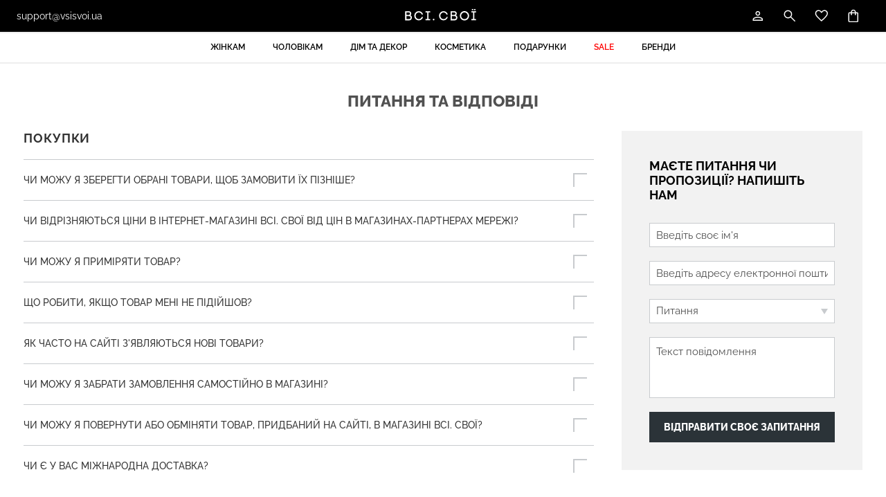

--- FILE ---
content_type: text/html; charset=utf-8
request_url: https://vsisvoi.ua/frequent-questions
body_size: 24648
content:
    <!DOCTYPE html>
    <!--[if IE 9]>
    <html lang="uk-UA" class="ie9"> <![endif]-->
    <!--[if gt IE 9]>
    <html lang="uk-UA" class="ie"> <![endif]-->
    <!--[if !IE]><!-->
    <html dir="ltr" lang="uk-UA">
    <!--<![endif]-->
    <head>
        <meta http-equiv="Content-Type" content="text/html; charset=utf-8">

        <!-- Adapting the page for mobile devices -->
        <meta name="viewport" content="width=device-width, initial-scale=1, maximum-scale=1">

        <!-- Prohibit phone number recognition -->
        <meta name="format-detection" content="telephone=no">
        <meta name="SKYPE_TOOLBAR" content="SKYPE_TOOLBAR_PARSER_COMPATIBLE">

        <!-- Changing the color of the mob panel. browser -->
        <meta name="msapplication-TileColor" content="#000">
        <meta name="theme-color" content="#000">

        
        

        <base href="https://vsisvoi.ua/">
        <link rel="shortcut icon" href="/images/favicon.png">
        <title>Питання та відповіді – інтернет-магазині ВСІ. СВОЇ</title>
        <meta name="facebook-domain-verification" content="uv34uw2gwb1deh7p89n0vqyqdp3ihd"/>
        <script>
            var jst_base_url = 'https://vsisvoi.ua/';
            var jst_csrf = '_QXxGSoZuzQJLIbQtk5x2sKSv7l2ylnGyurc7Iao_oSuUKcvRHeLDDpc7KDlGDD3r_6J7jO7HfX6iKTdwcCkzg==';
        </script>

        <meta name="description" content="Питання та відповіді *** інтернет-магазині ВСІ. СВОЇ - купуй українське! Телефон +38(044) 363-23-23">
<meta property="og:title" content="Питання та відповіді – інтернет-магазині ВСІ. СВОЇ">
<meta property="og:type" content="website">
<meta property="og:url" content="https://vsisvoi.ua/frequent-questions">
<meta property="og:description" content="Питання та відповіді *** інтернет-магазині ВСІ. СВОЇ - купуй українське! Телефон +38(044) 363-23-23">
<meta property="og:image" content="https://vsisvoi.ua/images/fdaccd0b40e8aac82ce2f2815a74.png">
<meta name="author" content="vipdesign.com.ua">
<style type="text/css">@font-face {font-family:Raleway;font-style:normal;font-weight:300;src:url(/cf-fonts/v/raleway/5.0.16/latin-ext/wght/normal.woff2);unicode-range:U+0100-02AF,U+0304,U+0308,U+0329,U+1E00-1E9F,U+1EF2-1EFF,U+2020,U+20A0-20AB,U+20AD-20CF,U+2113,U+2C60-2C7F,U+A720-A7FF;font-display:swap;}@font-face {font-family:Raleway;font-style:normal;font-weight:300;src:url(/cf-fonts/v/raleway/5.0.16/vietnamese/wght/normal.woff2);unicode-range:U+0102-0103,U+0110-0111,U+0128-0129,U+0168-0169,U+01A0-01A1,U+01AF-01B0,U+0300-0301,U+0303-0304,U+0308-0309,U+0323,U+0329,U+1EA0-1EF9,U+20AB;font-display:swap;}@font-face {font-family:Raleway;font-style:normal;font-weight:300;src:url(/cf-fonts/v/raleway/5.0.16/latin/wght/normal.woff2);unicode-range:U+0000-00FF,U+0131,U+0152-0153,U+02BB-02BC,U+02C6,U+02DA,U+02DC,U+0304,U+0308,U+0329,U+2000-206F,U+2074,U+20AC,U+2122,U+2191,U+2193,U+2212,U+2215,U+FEFF,U+FFFD;font-display:swap;}@font-face {font-family:Raleway;font-style:normal;font-weight:300;src:url(/cf-fonts/v/raleway/5.0.16/cyrillic-ext/wght/normal.woff2);unicode-range:U+0460-052F,U+1C80-1C88,U+20B4,U+2DE0-2DFF,U+A640-A69F,U+FE2E-FE2F;font-display:swap;}@font-face {font-family:Raleway;font-style:normal;font-weight:300;src:url(/cf-fonts/v/raleway/5.0.16/cyrillic/wght/normal.woff2);unicode-range:U+0301,U+0400-045F,U+0490-0491,U+04B0-04B1,U+2116;font-display:swap;}@font-face {font-family:Raleway;font-style:normal;font-weight:400;src:url(/cf-fonts/v/raleway/5.0.16/latin-ext/wght/normal.woff2);unicode-range:U+0100-02AF,U+0304,U+0308,U+0329,U+1E00-1E9F,U+1EF2-1EFF,U+2020,U+20A0-20AB,U+20AD-20CF,U+2113,U+2C60-2C7F,U+A720-A7FF;font-display:swap;}@font-face {font-family:Raleway;font-style:normal;font-weight:400;src:url(/cf-fonts/v/raleway/5.0.16/cyrillic/wght/normal.woff2);unicode-range:U+0301,U+0400-045F,U+0490-0491,U+04B0-04B1,U+2116;font-display:swap;}@font-face {font-family:Raleway;font-style:normal;font-weight:400;src:url(/cf-fonts/v/raleway/5.0.16/vietnamese/wght/normal.woff2);unicode-range:U+0102-0103,U+0110-0111,U+0128-0129,U+0168-0169,U+01A0-01A1,U+01AF-01B0,U+0300-0301,U+0303-0304,U+0308-0309,U+0323,U+0329,U+1EA0-1EF9,U+20AB;font-display:swap;}@font-face {font-family:Raleway;font-style:normal;font-weight:400;src:url(/cf-fonts/v/raleway/5.0.16/cyrillic-ext/wght/normal.woff2);unicode-range:U+0460-052F,U+1C80-1C88,U+20B4,U+2DE0-2DFF,U+A640-A69F,U+FE2E-FE2F;font-display:swap;}@font-face {font-family:Raleway;font-style:normal;font-weight:400;src:url(/cf-fonts/v/raleway/5.0.16/latin/wght/normal.woff2);unicode-range:U+0000-00FF,U+0131,U+0152-0153,U+02BB-02BC,U+02C6,U+02DA,U+02DC,U+0304,U+0308,U+0329,U+2000-206F,U+2074,U+20AC,U+2122,U+2191,U+2193,U+2212,U+2215,U+FEFF,U+FFFD;font-display:swap;}@font-face {font-family:Raleway;font-style:normal;font-weight:500;src:url(/cf-fonts/v/raleway/5.0.16/vietnamese/wght/normal.woff2);unicode-range:U+0102-0103,U+0110-0111,U+0128-0129,U+0168-0169,U+01A0-01A1,U+01AF-01B0,U+0300-0301,U+0303-0304,U+0308-0309,U+0323,U+0329,U+1EA0-1EF9,U+20AB;font-display:swap;}@font-face {font-family:Raleway;font-style:normal;font-weight:500;src:url(/cf-fonts/v/raleway/5.0.16/latin/wght/normal.woff2);unicode-range:U+0000-00FF,U+0131,U+0152-0153,U+02BB-02BC,U+02C6,U+02DA,U+02DC,U+0304,U+0308,U+0329,U+2000-206F,U+2074,U+20AC,U+2122,U+2191,U+2193,U+2212,U+2215,U+FEFF,U+FFFD;font-display:swap;}@font-face {font-family:Raleway;font-style:normal;font-weight:500;src:url(/cf-fonts/v/raleway/5.0.16/latin-ext/wght/normal.woff2);unicode-range:U+0100-02AF,U+0304,U+0308,U+0329,U+1E00-1E9F,U+1EF2-1EFF,U+2020,U+20A0-20AB,U+20AD-20CF,U+2113,U+2C60-2C7F,U+A720-A7FF;font-display:swap;}@font-face {font-family:Raleway;font-style:normal;font-weight:500;src:url(/cf-fonts/v/raleway/5.0.16/cyrillic-ext/wght/normal.woff2);unicode-range:U+0460-052F,U+1C80-1C88,U+20B4,U+2DE0-2DFF,U+A640-A69F,U+FE2E-FE2F;font-display:swap;}@font-face {font-family:Raleway;font-style:normal;font-weight:500;src:url(/cf-fonts/v/raleway/5.0.16/cyrillic/wght/normal.woff2);unicode-range:U+0301,U+0400-045F,U+0490-0491,U+04B0-04B1,U+2116;font-display:swap;}@font-face {font-family:Raleway;font-style:normal;font-weight:600;src:url(/cf-fonts/v/raleway/5.0.16/latin-ext/wght/normal.woff2);unicode-range:U+0100-02AF,U+0304,U+0308,U+0329,U+1E00-1E9F,U+1EF2-1EFF,U+2020,U+20A0-20AB,U+20AD-20CF,U+2113,U+2C60-2C7F,U+A720-A7FF;font-display:swap;}@font-face {font-family:Raleway;font-style:normal;font-weight:600;src:url(/cf-fonts/v/raleway/5.0.16/cyrillic/wght/normal.woff2);unicode-range:U+0301,U+0400-045F,U+0490-0491,U+04B0-04B1,U+2116;font-display:swap;}@font-face {font-family:Raleway;font-style:normal;font-weight:600;src:url(/cf-fonts/v/raleway/5.0.16/cyrillic-ext/wght/normal.woff2);unicode-range:U+0460-052F,U+1C80-1C88,U+20B4,U+2DE0-2DFF,U+A640-A69F,U+FE2E-FE2F;font-display:swap;}@font-face {font-family:Raleway;font-style:normal;font-weight:600;src:url(/cf-fonts/v/raleway/5.0.16/vietnamese/wght/normal.woff2);unicode-range:U+0102-0103,U+0110-0111,U+0128-0129,U+0168-0169,U+01A0-01A1,U+01AF-01B0,U+0300-0301,U+0303-0304,U+0308-0309,U+0323,U+0329,U+1EA0-1EF9,U+20AB;font-display:swap;}@font-face {font-family:Raleway;font-style:normal;font-weight:600;src:url(/cf-fonts/v/raleway/5.0.16/latin/wght/normal.woff2);unicode-range:U+0000-00FF,U+0131,U+0152-0153,U+02BB-02BC,U+02C6,U+02DA,U+02DC,U+0304,U+0308,U+0329,U+2000-206F,U+2074,U+20AC,U+2122,U+2191,U+2193,U+2212,U+2215,U+FEFF,U+FFFD;font-display:swap;}@font-face {font-family:Raleway;font-style:normal;font-weight:700;src:url(/cf-fonts/v/raleway/5.0.16/latin-ext/wght/normal.woff2);unicode-range:U+0100-02AF,U+0304,U+0308,U+0329,U+1E00-1E9F,U+1EF2-1EFF,U+2020,U+20A0-20AB,U+20AD-20CF,U+2113,U+2C60-2C7F,U+A720-A7FF;font-display:swap;}@font-face {font-family:Raleway;font-style:normal;font-weight:700;src:url(/cf-fonts/v/raleway/5.0.16/latin/wght/normal.woff2);unicode-range:U+0000-00FF,U+0131,U+0152-0153,U+02BB-02BC,U+02C6,U+02DA,U+02DC,U+0304,U+0308,U+0329,U+2000-206F,U+2074,U+20AC,U+2122,U+2191,U+2193,U+2212,U+2215,U+FEFF,U+FFFD;font-display:swap;}@font-face {font-family:Raleway;font-style:normal;font-weight:700;src:url(/cf-fonts/v/raleway/5.0.16/cyrillic-ext/wght/normal.woff2);unicode-range:U+0460-052F,U+1C80-1C88,U+20B4,U+2DE0-2DFF,U+A640-A69F,U+FE2E-FE2F;font-display:swap;}@font-face {font-family:Raleway;font-style:normal;font-weight:700;src:url(/cf-fonts/v/raleway/5.0.16/cyrillic/wght/normal.woff2);unicode-range:U+0301,U+0400-045F,U+0490-0491,U+04B0-04B1,U+2116;font-display:swap;}@font-face {font-family:Raleway;font-style:normal;font-weight:700;src:url(/cf-fonts/v/raleway/5.0.16/vietnamese/wght/normal.woff2);unicode-range:U+0102-0103,U+0110-0111,U+0128-0129,U+0168-0169,U+01A0-01A1,U+01AF-01B0,U+0300-0301,U+0303-0304,U+0308-0309,U+0323,U+0329,U+1EA0-1EF9,U+20AB;font-display:swap;}@font-face {font-family:Raleway;font-style:normal;font-weight:800;src:url(/cf-fonts/v/raleway/5.0.16/cyrillic/wght/normal.woff2);unicode-range:U+0301,U+0400-045F,U+0490-0491,U+04B0-04B1,U+2116;font-display:swap;}@font-face {font-family:Raleway;font-style:normal;font-weight:800;src:url(/cf-fonts/v/raleway/5.0.16/cyrillic-ext/wght/normal.woff2);unicode-range:U+0460-052F,U+1C80-1C88,U+20B4,U+2DE0-2DFF,U+A640-A69F,U+FE2E-FE2F;font-display:swap;}@font-face {font-family:Raleway;font-style:normal;font-weight:800;src:url(/cf-fonts/v/raleway/5.0.16/latin-ext/wght/normal.woff2);unicode-range:U+0100-02AF,U+0304,U+0308,U+0329,U+1E00-1E9F,U+1EF2-1EFF,U+2020,U+20A0-20AB,U+20AD-20CF,U+2113,U+2C60-2C7F,U+A720-A7FF;font-display:swap;}@font-face {font-family:Raleway;font-style:normal;font-weight:800;src:url(/cf-fonts/v/raleway/5.0.16/vietnamese/wght/normal.woff2);unicode-range:U+0102-0103,U+0110-0111,U+0128-0129,U+0168-0169,U+01A0-01A1,U+01AF-01B0,U+0300-0301,U+0303-0304,U+0308-0309,U+0323,U+0329,U+1EA0-1EF9,U+20AB;font-display:swap;}@font-face {font-family:Raleway;font-style:normal;font-weight:800;src:url(/cf-fonts/v/raleway/5.0.16/latin/wght/normal.woff2);unicode-range:U+0000-00FF,U+0131,U+0152-0153,U+02BB-02BC,U+02C6,U+02DA,U+02DC,U+0304,U+0308,U+0329,U+2000-206F,U+2074,U+20AC,U+2122,U+2191,U+2193,U+2212,U+2215,U+FEFF,U+FFFD;font-display:swap;}@font-face {font-family:Raleway;font-style:italic;font-weight:300;src:url(/cf-fonts/v/raleway/5.0.16/vietnamese/wght/italic.woff2);unicode-range:U+0102-0103,U+0110-0111,U+0128-0129,U+0168-0169,U+01A0-01A1,U+01AF-01B0,U+0300-0301,U+0303-0304,U+0308-0309,U+0323,U+0329,U+1EA0-1EF9,U+20AB;font-display:swap;}@font-face {font-family:Raleway;font-style:italic;font-weight:300;src:url(/cf-fonts/v/raleway/5.0.16/cyrillic/wght/italic.woff2);unicode-range:U+0301,U+0400-045F,U+0490-0491,U+04B0-04B1,U+2116;font-display:swap;}@font-face {font-family:Raleway;font-style:italic;font-weight:300;src:url(/cf-fonts/v/raleway/5.0.16/latin/wght/italic.woff2);unicode-range:U+0000-00FF,U+0131,U+0152-0153,U+02BB-02BC,U+02C6,U+02DA,U+02DC,U+0304,U+0308,U+0329,U+2000-206F,U+2074,U+20AC,U+2122,U+2191,U+2193,U+2212,U+2215,U+FEFF,U+FFFD;font-display:swap;}@font-face {font-family:Raleway;font-style:italic;font-weight:300;src:url(/cf-fonts/v/raleway/5.0.16/cyrillic-ext/wght/italic.woff2);unicode-range:U+0460-052F,U+1C80-1C88,U+20B4,U+2DE0-2DFF,U+A640-A69F,U+FE2E-FE2F;font-display:swap;}@font-face {font-family:Raleway;font-style:italic;font-weight:300;src:url(/cf-fonts/v/raleway/5.0.16/latin-ext/wght/italic.woff2);unicode-range:U+0100-02AF,U+0304,U+0308,U+0329,U+1E00-1E9F,U+1EF2-1EFF,U+2020,U+20A0-20AB,U+20AD-20CF,U+2113,U+2C60-2C7F,U+A720-A7FF;font-display:swap;}@font-face {font-family:Raleway;font-style:italic;font-weight:400;src:url(/cf-fonts/v/raleway/5.0.16/latin/wght/italic.woff2);unicode-range:U+0000-00FF,U+0131,U+0152-0153,U+02BB-02BC,U+02C6,U+02DA,U+02DC,U+0304,U+0308,U+0329,U+2000-206F,U+2074,U+20AC,U+2122,U+2191,U+2193,U+2212,U+2215,U+FEFF,U+FFFD;font-display:swap;}@font-face {font-family:Raleway;font-style:italic;font-weight:400;src:url(/cf-fonts/v/raleway/5.0.16/latin-ext/wght/italic.woff2);unicode-range:U+0100-02AF,U+0304,U+0308,U+0329,U+1E00-1E9F,U+1EF2-1EFF,U+2020,U+20A0-20AB,U+20AD-20CF,U+2113,U+2C60-2C7F,U+A720-A7FF;font-display:swap;}@font-face {font-family:Raleway;font-style:italic;font-weight:400;src:url(/cf-fonts/v/raleway/5.0.16/cyrillic/wght/italic.woff2);unicode-range:U+0301,U+0400-045F,U+0490-0491,U+04B0-04B1,U+2116;font-display:swap;}@font-face {font-family:Raleway;font-style:italic;font-weight:400;src:url(/cf-fonts/v/raleway/5.0.16/cyrillic-ext/wght/italic.woff2);unicode-range:U+0460-052F,U+1C80-1C88,U+20B4,U+2DE0-2DFF,U+A640-A69F,U+FE2E-FE2F;font-display:swap;}@font-face {font-family:Raleway;font-style:italic;font-weight:400;src:url(/cf-fonts/v/raleway/5.0.16/vietnamese/wght/italic.woff2);unicode-range:U+0102-0103,U+0110-0111,U+0128-0129,U+0168-0169,U+01A0-01A1,U+01AF-01B0,U+0300-0301,U+0303-0304,U+0308-0309,U+0323,U+0329,U+1EA0-1EF9,U+20AB;font-display:swap;}@font-face {font-family:Raleway;font-style:italic;font-weight:500;src:url(/cf-fonts/v/raleway/5.0.16/cyrillic-ext/wght/italic.woff2);unicode-range:U+0460-052F,U+1C80-1C88,U+20B4,U+2DE0-2DFF,U+A640-A69F,U+FE2E-FE2F;font-display:swap;}@font-face {font-family:Raleway;font-style:italic;font-weight:500;src:url(/cf-fonts/v/raleway/5.0.16/latin/wght/italic.woff2);unicode-range:U+0000-00FF,U+0131,U+0152-0153,U+02BB-02BC,U+02C6,U+02DA,U+02DC,U+0304,U+0308,U+0329,U+2000-206F,U+2074,U+20AC,U+2122,U+2191,U+2193,U+2212,U+2215,U+FEFF,U+FFFD;font-display:swap;}@font-face {font-family:Raleway;font-style:italic;font-weight:500;src:url(/cf-fonts/v/raleway/5.0.16/latin-ext/wght/italic.woff2);unicode-range:U+0100-02AF,U+0304,U+0308,U+0329,U+1E00-1E9F,U+1EF2-1EFF,U+2020,U+20A0-20AB,U+20AD-20CF,U+2113,U+2C60-2C7F,U+A720-A7FF;font-display:swap;}@font-face {font-family:Raleway;font-style:italic;font-weight:500;src:url(/cf-fonts/v/raleway/5.0.16/vietnamese/wght/italic.woff2);unicode-range:U+0102-0103,U+0110-0111,U+0128-0129,U+0168-0169,U+01A0-01A1,U+01AF-01B0,U+0300-0301,U+0303-0304,U+0308-0309,U+0323,U+0329,U+1EA0-1EF9,U+20AB;font-display:swap;}@font-face {font-family:Raleway;font-style:italic;font-weight:500;src:url(/cf-fonts/v/raleway/5.0.16/cyrillic/wght/italic.woff2);unicode-range:U+0301,U+0400-045F,U+0490-0491,U+04B0-04B1,U+2116;font-display:swap;}@font-face {font-family:Raleway;font-style:italic;font-weight:600;src:url(/cf-fonts/v/raleway/5.0.16/vietnamese/wght/italic.woff2);unicode-range:U+0102-0103,U+0110-0111,U+0128-0129,U+0168-0169,U+01A0-01A1,U+01AF-01B0,U+0300-0301,U+0303-0304,U+0308-0309,U+0323,U+0329,U+1EA0-1EF9,U+20AB;font-display:swap;}@font-face {font-family:Raleway;font-style:italic;font-weight:600;src:url(/cf-fonts/v/raleway/5.0.16/latin/wght/italic.woff2);unicode-range:U+0000-00FF,U+0131,U+0152-0153,U+02BB-02BC,U+02C6,U+02DA,U+02DC,U+0304,U+0308,U+0329,U+2000-206F,U+2074,U+20AC,U+2122,U+2191,U+2193,U+2212,U+2215,U+FEFF,U+FFFD;font-display:swap;}@font-face {font-family:Raleway;font-style:italic;font-weight:600;src:url(/cf-fonts/v/raleway/5.0.16/cyrillic-ext/wght/italic.woff2);unicode-range:U+0460-052F,U+1C80-1C88,U+20B4,U+2DE0-2DFF,U+A640-A69F,U+FE2E-FE2F;font-display:swap;}@font-face {font-family:Raleway;font-style:italic;font-weight:600;src:url(/cf-fonts/v/raleway/5.0.16/cyrillic/wght/italic.woff2);unicode-range:U+0301,U+0400-045F,U+0490-0491,U+04B0-04B1,U+2116;font-display:swap;}@font-face {font-family:Raleway;font-style:italic;font-weight:600;src:url(/cf-fonts/v/raleway/5.0.16/latin-ext/wght/italic.woff2);unicode-range:U+0100-02AF,U+0304,U+0308,U+0329,U+1E00-1E9F,U+1EF2-1EFF,U+2020,U+20A0-20AB,U+20AD-20CF,U+2113,U+2C60-2C7F,U+A720-A7FF;font-display:swap;}@font-face {font-family:Raleway;font-style:italic;font-weight:700;src:url(/cf-fonts/v/raleway/5.0.16/cyrillic/wght/italic.woff2);unicode-range:U+0301,U+0400-045F,U+0490-0491,U+04B0-04B1,U+2116;font-display:swap;}@font-face {font-family:Raleway;font-style:italic;font-weight:700;src:url(/cf-fonts/v/raleway/5.0.16/vietnamese/wght/italic.woff2);unicode-range:U+0102-0103,U+0110-0111,U+0128-0129,U+0168-0169,U+01A0-01A1,U+01AF-01B0,U+0300-0301,U+0303-0304,U+0308-0309,U+0323,U+0329,U+1EA0-1EF9,U+20AB;font-display:swap;}@font-face {font-family:Raleway;font-style:italic;font-weight:700;src:url(/cf-fonts/v/raleway/5.0.16/cyrillic-ext/wght/italic.woff2);unicode-range:U+0460-052F,U+1C80-1C88,U+20B4,U+2DE0-2DFF,U+A640-A69F,U+FE2E-FE2F;font-display:swap;}@font-face {font-family:Raleway;font-style:italic;font-weight:700;src:url(/cf-fonts/v/raleway/5.0.16/latin/wght/italic.woff2);unicode-range:U+0000-00FF,U+0131,U+0152-0153,U+02BB-02BC,U+02C6,U+02DA,U+02DC,U+0304,U+0308,U+0329,U+2000-206F,U+2074,U+20AC,U+2122,U+2191,U+2193,U+2212,U+2215,U+FEFF,U+FFFD;font-display:swap;}@font-face {font-family:Raleway;font-style:italic;font-weight:700;src:url(/cf-fonts/v/raleway/5.0.16/latin-ext/wght/italic.woff2);unicode-range:U+0100-02AF,U+0304,U+0308,U+0329,U+1E00-1E9F,U+1EF2-1EFF,U+2020,U+20A0-20AB,U+20AD-20CF,U+2113,U+2C60-2C7F,U+A720-A7FF;font-display:swap;}@font-face {font-family:Raleway;font-style:italic;font-weight:800;src:url(/cf-fonts/v/raleway/5.0.16/cyrillic-ext/wght/italic.woff2);unicode-range:U+0460-052F,U+1C80-1C88,U+20B4,U+2DE0-2DFF,U+A640-A69F,U+FE2E-FE2F;font-display:swap;}@font-face {font-family:Raleway;font-style:italic;font-weight:800;src:url(/cf-fonts/v/raleway/5.0.16/latin/wght/italic.woff2);unicode-range:U+0000-00FF,U+0131,U+0152-0153,U+02BB-02BC,U+02C6,U+02DA,U+02DC,U+0304,U+0308,U+0329,U+2000-206F,U+2074,U+20AC,U+2122,U+2191,U+2193,U+2212,U+2215,U+FEFF,U+FFFD;font-display:swap;}@font-face {font-family:Raleway;font-style:italic;font-weight:800;src:url(/cf-fonts/v/raleway/5.0.16/latin-ext/wght/italic.woff2);unicode-range:U+0100-02AF,U+0304,U+0308,U+0329,U+1E00-1E9F,U+1EF2-1EFF,U+2020,U+20A0-20AB,U+20AD-20CF,U+2113,U+2C60-2C7F,U+A720-A7FF;font-display:swap;}@font-face {font-family:Raleway;font-style:italic;font-weight:800;src:url(/cf-fonts/v/raleway/5.0.16/vietnamese/wght/italic.woff2);unicode-range:U+0102-0103,U+0110-0111,U+0128-0129,U+0168-0169,U+01A0-01A1,U+01AF-01B0,U+0300-0301,U+0303-0304,U+0308-0309,U+0323,U+0329,U+1EA0-1EF9,U+20AB;font-display:swap;}@font-face {font-family:Raleway;font-style:italic;font-weight:800;src:url(/cf-fonts/v/raleway/5.0.16/cyrillic/wght/italic.woff2);unicode-range:U+0301,U+0400-045F,U+0490-0491,U+04B0-04B1,U+2116;font-display:swap;}</style>
<link href="https://vsisvoi.ua/assets/fbe85e8e/css/swiper-bundle.min.css?v=1758683781" rel="stylesheet">
<link href="https://vsisvoi.ua/assets/fbe85e8e/css/swiper.min.css?v=1758683781" rel="stylesheet">
<link href="https://vsisvoi.ua/assets/fbe85e8e/css/fancybox.css?v=1758683781" rel="stylesheet">
<link href="https://vsisvoi.ua/assets/fbe85e8e/css/ion.rangeSlider.min.css?v=1758683781" rel="stylesheet">
<link href="https://vsisvoi.ua/assets/fbe85e8e/css/select2.min.css?v=1758683781" rel="stylesheet">
<link href="https://vsisvoi.ua/assets/fbe85e8e/css/styles.min.css?v=1758683781" rel="stylesheet">
<link href="https://vsisvoi.ua/assets/fbe85e8e/css/response_1599.min.css?v=1758683781" rel="stylesheet" media="print, (max-width: 1599px)">
<link href="https://vsisvoi.ua/assets/fbe85e8e/css/response_1439.min.css?v=1758683781" rel="stylesheet" media="print, (max-width: 1439px)">
<link href="https://vsisvoi.ua/assets/fbe85e8e/css/response_1279.min.css?v=1758683781" rel="stylesheet" media="print, (max-width: 1279px)">
<link href="https://vsisvoi.ua/assets/fbe85e8e/css/response_1023.min.css?v=1758683781" rel="stylesheet" media="print, (max-width: 1023px)">
<link href="https://vsisvoi.ua/assets/fbe85e8e/css/response_767.min.css?v=1758683781" rel="stylesheet" media="print, (max-width: 767px)">
<link href="https://vsisvoi.ua/assets/fbe85e8e/css/response_479.min.css?v=1758683781" rel="stylesheet" media="print, (max-width: 479px)">
<link href="https://vsisvoi.ua/assets/fbe85e8e/libs/intl-tel-input/css/intlTelInput.min.css?v=1758683781" rel="stylesheet">
<link href="https://vsisvoi.ua/assets/8e54c052/authchoice.css?v=1758683781" rel="stylesheet">
<script type="text/javascript">    !function (f, b, e, v, n, t, s) {
        if (f.fbq) return;
        n = f.fbq = function () {
            n.callMethod ?
                n.callMethod.apply(n, arguments) : n.queue.push(arguments)
        };
        if (!f._fbq) f._fbq = n;
        n.push = n;
        n.loaded = !0;
        n.version = '2.0';
        n.queue = [];
        t = b.createElement(e);
        t.async = !0;
        t.src = v;
        s = b.getElementsByTagName(e)[0];
        s.parentNode.insertBefore(t, s)
    }(window, document, 'script',
        'https://connect.facebook.net/en_US/fbevents.js');    //if(typeof fbq === 'undefined') {
        fbq('init', 467125125793417);
    //}
    fbq('track', 'PageView', {}, {
        eventID: 'event.id.page_view_1768923193'
    });
var inputmask_73446afb = {"mask":"+38(999) 999-99-99"};</script>
        <!-- Google Tag Manager -->
        <script>(function (w, d, s, l, i) {
                w[l] = w[l] || [];
                w[l].push({
                    'gtm.start':
                        new Date().getTime(), event: 'gtm.js'
                });
                var f = d.getElementsByTagName(s)[0],
                    j = d.createElement(s), dl = l != 'dataLayer' ? '&l=' + l : '';
                j.async = true;
                j.src =
                    'https://www.googletagmanager.com/gtm.js?id=' + i + dl;
                f.parentNode.insertBefore(j, f);
            })(window, document, 'script', 'dataLayer', 'GTM-N8VK9NG');</script>
        <!-- End Google Tag Manager -->

        <!-- Google tag (gtag.js) -->
        <script async src="https://www.googletagmanager.com/gtag/js?id=G-SF2L790FB5"></script>
        <script>
            window.dataLayer = window.dataLayer || [];

            function gtag() {
                dataLayer.push(arguments);
            }

            gtag('js', new Date());

            gtag('config', 'G-SF2L790FB5');
        </script>

        <!-- Meta Pixel Code -->
                <!-- End Meta Pixel Code -->
        
        <script>
          (function(d) {
            var s = d.createElement('script');
            s.defer = true;
            s.src = 'https://multisearch.io/plugin/12620?lang=uk';
            if (d.head) d.head.appendChild(s);
          })(document);
        </script>

        <script> (function (i, s, o, g, r, a, m) {
                i["esSdk"] = r;
                i[r] = i[r] || function () {
                    (i[r].q = i[r].q || []).push(arguments)
                }, a = s.createElement(o), m = s.getElementsByTagName(o)[0];
                a.async = 1;
                a.src = g;
                m.parentNode.insertBefore(a, m)
            })(window, document, "script", "https://esputnik.com/scripts/v1/public/scripts?apiKey=eyJhbGciOiJSUzI1NiJ9.[base64].qpiGaDJ59HSw8joixJpWumQtybrRQI2AzF0V-Dtt079-kpjI9hVrjwTZ_rnXdjeyYfk4jSGOkXei5gDmDo0UgQ&domain=D2E710E0-9577-404B-B856-E1902FF9DD57", "es");
            es("pushOn", {'service-worker': {'relUrl': '/sw.js'}});
        </script>
        <script>
            !function (t, e, c, n) {
                var s = e.createElement(c);
                s.async = 1, s.src = 'https://statics.esputnik.com/scripts/' + n + '.js';
                var r = e.scripts[0];
                r.parentNode.insertBefore(s, r);
                var f = function () {
                    f.c(arguments);
                };
                f.q = [];
                f.c = function () {
                    f.q.push(arguments);
                };
                t['eS'] = t['eS'] || f;
            }(window, document, 'script', 'FBF36AFC54784C038FF4A83CDBCEB676');
        </script><script>eS('init');</script>
    </head>

    <body>
    
    <!-- Google Tag Manager (noscript) -->
    <noscript>
        <iframe src="https://www.googletagmanager.com/ns.html?id=GTM-P6HKQD4"
                height="0" width="0" style="display:none;visibility:hidden"></iframe>
    </noscript>
    <!-- End Google Tag Manager (noscript) -->

    <!-- Google Tag Manager (noscript) -->
    <noscript>
        <iframe src="https://www.googletagmanager.com/ns.html?id=GTM-N8VK9NG"
                height="0" width="0" style="display:none;visibility:hidden"></iframe>
    </noscript>
    <!-- End Google Tag Manager (noscript) -->

    <!-- Meta Pixel Code (noscript) -->
    <noscript><img height="1" width="1" style="display:none"
                   src="https://www.facebook.com/tr?id=467125125793417&ev=PageView&noscript=1"
        /></noscript>
    <!-- End Meta Pixel Code (noscript) -->

    
    <div class="wrap">
        <div class="main">

            


<header>
    <div class="data">
        <div class="cont row">

            <button class="mob_menu_btn">
                <span></span>
            </button>

            <div class="email">
                <a href="mailto:support@vsisvoi.ua">support@vsisvoi.ua</a>
            </div>

            <a class="site_logo" href="/" title="Всі. Свої"><img src="/images/logo.svg" alt="Всі. Свої"></a>
            <div class="btns">
                <div class="account">

                    
<button class="btn modal_btn" data-modal="login_modal">
    <svg class="icon"><use xlink:href="/images/sprite.svg#ic_user"></use></svg>
</button>

<section class="modal" id="confirm_phone_modal"></section>

                </div>

                
<div class="search modal_cont">
    <button class="btn mini_modal_btn" data-modal-id="#search_modal">
        <svg class="icon">
            <use xlink:href="/images/sprite.svg#ic_search"></use>
        </svg>
    </button>

    <div class="mini_modal" id="search_modal">
        <div class="search">
            <form id="w2" class="search-form" action="/search" method="get" autocomplete="off">
            <input class="input"
                   type="text" id="site-search"
                   placeholder=""
                   aria-label=""
                   aria-describedby="search-icon"
                   data-ajax="/similar-ajax"
                   name="q"
                   value="">

            <button type="submit" class="submit_btn">
                <svg class="icon">
                    <use xlink:href="/images/sprite.svg#ic_search"></use>
                </svg>
            </button>

            </form>        </div>
    </div>
</div>

                
<a href="/shop/favorite" class="favorites_link"
   title="Список бажань">
    <svg class="icon"><use xlink:href="/images/sprite.svg#ic_favorite"></use></svg>
            <span></span>    </a>

                
<button class="cart_btn modal_btn" data-modal="cart_modal">
    <svg class="icon">
        <use xlink:href="/images/sprite.svg#ic_cart"></use>
    </svg>

    </button>

            </div>
        </div>
    </div>
    <div class="categories">
        <div class="cont">
            <nav class="row">
                <div class="item"><a class="sub_link" href="/zhinkam">Жінкам</a>
                        <div class="sub">
                <div class="cont row">
                    <div class="col main_links">
                        <div class="title">Категорії</div>

                        <div class="links">
                            <div><a class="sub_link active" href="/zhinochii-odiag" data-sub=".sub1_1">Одяг</a></div><div><a class="sub_link" href="/ginocha-bilyzna-ta-domashnii-odiah" data-sub=".sub1_2">Білизна та домашній одяг</a></div><div><a class="sub_link" href="/zhinoche-vzuttia" data-sub=".sub1_3">Взуття</a></div><div><a class="sub_link" href="/zhinochi-sumky-ta-riukzaky" data-sub=".sub1_4">Сумки та рюкзаки</a></div><div><a class="sub_link" href="/zhinochi-aksesuary" data-sub=".sub1_5">Аксесуари</a></div>                        </div>
                    </div>

                    <div class="sub_level2 sub1_1 show"><div class="col"><div class="links"><div><a href="/zhinochyi-verhnii-odiag">Верхній одяг</a></div><div><a href="/zhinochi-futbolky-ta-topy">Футболки та топи</a></div><div><a href="/zhinochyi-etnichnyi-odiah">Етнічний одяг</a></div><div><a href="/zhinochi-sukni-ta-spidnytsi">Сукні та спідниці</a></div><div><a href="/wtany-ta-worty">Штани та шорти</a></div><div><a href="/zhinochi-sorochky">Сорочки та блузи</a></div><div><a href="/kofty-ta-pidjaky">Кофти та піджаки</a></div><div><a href="/zhinochi-kostiumy-ta-kombinezony">Костюми та комбінезони</a></div><div><a href="/zhinochyi-sportyvnyi-odiah">Спортивний одяг</a></div><div><a href="/zhinochyi-pliazhnyi-odiah">Пляжний одяг</a></div></div></div>
                                
<div class="banners">
    <div class="row">
                                <a href="zhinochi-sorochky"                class="banner">
                <div class="thumb">
                    <picture><source type="image/webp" srcset="https://media2.vsisvoi.ua/uploads/thumbs/mainslider/slide/2024/02/26/64/thumb634_846.664f4e09b26b2.webp"><img src="https://media2.vsisvoi.ua/uploads/thumbs/mainslider/slide/2024/02/26/64/thumb634_846.664f4e09b26b2.jpg" alt="Тренди" loading="lazy"></picture>                                    </div>
                <!-- <div>
                    <div class="percents">25%</div>

                    <div class="title">різдвяні знижки на сукні</div>
                </div> -->
            </a>
                                <a href="zhinochyi-etnichnyi-odiah"                class="banner">
                <div class="thumb">
                    <picture><source type="image/webp" srcset="https://media2.vsisvoi.ua/uploads/thumbs/mainslider/slide/2024/02/26/65/thumb634_846.664f4e39b4be5.webp"><img src="https://media2.vsisvoi.ua/uploads/thumbs/mainslider/slide/2024/02/26/65/thumb634_846.664f4e39b4be5.jpg" alt="Аксесуари" loading="lazy"></picture>                                    </div>
                <!-- <div>
                    <div class="percents">25%</div>

                    <div class="title">різдвяні знижки на сукні</div>
                </div> -->
            </a>
            </div>
</div>

                                </div>
                    
                    
                    
                    
                    
                    
                    
                    
                    
                    
                    
                    
                    
                    
                    
                    
                    
                    
                    
                    
                    
                    
                    
                    
                    
                    
                    
                    
                    
                    
                    
                    
                    
                    
                    
                    
                    
                    
                    
                    
                    
                    
                    
                    
                    
                    
                    
                    
                    
                    
                    
                    
                    
                    
                    
                    
                    
                    <div class="sub_level2 sub1_2"><div class="col"><div class="links"><div><a href="/zhinocha-bilyzna">Білизна</a></div><div><a href="/zhinochyi-domashnii-odiah">Домашній одяг</a></div><div><a href="/zhinochi-panchishno-shkarpetkovi-vyroby">Панчішно-шкарпеткові вироби</a></div></div></div>
                                
<div class="banners">
    <div class="row">
                                <a href="zhinochi-sorochky"                class="banner">
                <div class="thumb">
                    <picture><source type="image/webp" srcset="https://media2.vsisvoi.ua/uploads/thumbs/mainslider/slide/2024/02/26/64/thumb634_846.664f4e09b26b2.webp"><img src="https://media2.vsisvoi.ua/uploads/thumbs/mainslider/slide/2024/02/26/64/thumb634_846.664f4e09b26b2.jpg" alt="Тренди" loading="lazy"></picture>                                    </div>
                <!-- <div>
                    <div class="percents">25%</div>

                    <div class="title">різдвяні знижки на сукні</div>
                </div> -->
            </a>
                                <a href="zhinochyi-etnichnyi-odiah"                class="banner">
                <div class="thumb">
                    <picture><source type="image/webp" srcset="https://media2.vsisvoi.ua/uploads/thumbs/mainslider/slide/2024/02/26/65/thumb634_846.664f4e39b4be5.webp"><img src="https://media2.vsisvoi.ua/uploads/thumbs/mainslider/slide/2024/02/26/65/thumb634_846.664f4e39b4be5.jpg" alt="Аксесуари" loading="lazy"></picture>                                    </div>
                <!-- <div>
                    <div class="percents">25%</div>

                    <div class="title">різдвяні знижки на сукні</div>
                </div> -->
            </a>
            </div>
</div>

                                </div>
                    
                    
                    
                    
                    
                    
                    
                    
                    
                    
                    
                    
                    
                    
                    
                    
                    
                    <div class="sub_level2 sub1_3"><div class="col"><div class="links"><div><a href="/zhinochi-baletky">Балетки</a></div><div><a href="/zhinochi-bosonizhky">Босоніжки</a></div><div><a href="/zhinochi-kedy">Кеди</a></div><div><a href="/zhinochi-krosivky">Кросівки</a></div><div><a href="/zhinochi-mokasyny">Мокасини</a></div><div><a href="/zhinochi-slipony">Сліпони</a></div><div><a href="/zhinochi-tufli-na-pidborakh">Туфлі на підборах</a></div><div><a href="/zhinochi-tufli">Туфлі</a></div><div><a href="/zhinochi-cherevyky">Черевики</a></div><div><a href="/zhinochi-choboty">Чоботи</a></div></div></div>
                                
<div class="banners">
    <div class="row">
                                <a href="zhinochi-sorochky"                class="banner">
                <div class="thumb">
                    <picture><source type="image/webp" srcset="https://media2.vsisvoi.ua/uploads/thumbs/mainslider/slide/2024/02/26/64/thumb634_846.664f4e09b26b2.webp"><img src="https://media2.vsisvoi.ua/uploads/thumbs/mainslider/slide/2024/02/26/64/thumb634_846.664f4e09b26b2.jpg" alt="Тренди" loading="lazy"></picture>                                    </div>
                <!-- <div>
                    <div class="percents">25%</div>

                    <div class="title">різдвяні знижки на сукні</div>
                </div> -->
            </a>
                                <a href="zhinochyi-etnichnyi-odiah"                class="banner">
                <div class="thumb">
                    <picture><source type="image/webp" srcset="https://media2.vsisvoi.ua/uploads/thumbs/mainslider/slide/2024/02/26/65/thumb634_846.664f4e39b4be5.webp"><img src="https://media2.vsisvoi.ua/uploads/thumbs/mainslider/slide/2024/02/26/65/thumb634_846.664f4e39b4be5.jpg" alt="Аксесуари" loading="lazy"></picture>                                    </div>
                <!-- <div>
                    <div class="percents">25%</div>

                    <div class="title">різдвяні знижки на сукні</div>
                </div> -->
            </a>
            </div>
</div>

                                </div>
                    
                    
                    
                    
                    
                    
                    
                    
                    
                    
                    <div class="sub_level2 sub1_4"><div class="col"><div class="links"><div><a href="/zhinochi-sumky">Сумки</a></div><div><a href="/zhinochi-riukzaky">Рюкзаки</a></div><div><a href="/zhinochi-poiasni-sumky">Поясні сумки</a></div><div><a href="/shoperu">Шопери</a></div><div><a href="/zhinochi-sumky-mesendzhery">Сумки месенджери</a></div><div><a href="/zhinochi-avosky">Авоськи</a></div><div><a href="/zhinochi-klatchi">Клатчі</a></div><div><a href="/valizy">Валізи</a></div><div><a href="/organaizery">Органайзери</a></div></div></div>
                                
<div class="banners">
    <div class="row">
                                <a href="zhinochi-sorochky"                class="banner">
                <div class="thumb">
                    <picture><source type="image/webp" srcset="https://media2.vsisvoi.ua/uploads/thumbs/mainslider/slide/2024/02/26/64/thumb634_846.664f4e09b26b2.webp"><img src="https://media2.vsisvoi.ua/uploads/thumbs/mainslider/slide/2024/02/26/64/thumb634_846.664f4e09b26b2.jpg" alt="Тренди" loading="lazy"></picture>                                    </div>
                <!-- <div>
                    <div class="percents">25%</div>

                    <div class="title">різдвяні знижки на сукні</div>
                </div> -->
            </a>
                                <a href="zhinochyi-etnichnyi-odiah"                class="banner">
                <div class="thumb">
                    <picture><source type="image/webp" srcset="https://media2.vsisvoi.ua/uploads/thumbs/mainslider/slide/2024/02/26/65/thumb634_846.664f4e39b4be5.webp"><img src="https://media2.vsisvoi.ua/uploads/thumbs/mainslider/slide/2024/02/26/65/thumb634_846.664f4e39b4be5.jpg" alt="Аксесуари" loading="lazy"></picture>                                    </div>
                <!-- <div>
                    <div class="percents">25%</div>

                    <div class="title">різдвяні знижки на сукні</div>
                </div> -->
            </a>
            </div>
</div>

                                </div>
                    
                    
                    
                    
                    
                    
                    
                    
                    
                    <div class="sub_level2 sub1_5"><div class="col"><div class="links"><div><a href="/zhinochi-aksesuary-dlia-volossia">Аксесуари для волосся</a></div><div><a href="/zhinochi-holovni-ubory">Головні убори</a></div><div><a href="/zhinochi-prykrasy">Прикраси</a></div><div><a href="/zhinochi-sharfy-ta-rukavychky">Шарфи та рукавички</a></div><div><a href="/zhinochi-shkiriani-aksesuary">Шкіряні аксесуари</a></div><div><a href="/zhinochi-inshi-aksesuary">Інші аксесуари</a></div></div></div>
                                
<div class="banners">
    <div class="row">
                                <a href="zhinochi-sorochky"                class="banner">
                <div class="thumb">
                    <picture><source type="image/webp" srcset="https://media2.vsisvoi.ua/uploads/thumbs/mainslider/slide/2024/02/26/64/thumb634_846.664f4e09b26b2.webp"><img src="https://media2.vsisvoi.ua/uploads/thumbs/mainslider/slide/2024/02/26/64/thumb634_846.664f4e09b26b2.jpg" alt="Тренди" loading="lazy"></picture>                                    </div>
                <!-- <div>
                    <div class="percents">25%</div>

                    <div class="title">різдвяні знижки на сукні</div>
                </div> -->
            </a>
                                <a href="zhinochyi-etnichnyi-odiah"                class="banner">
                <div class="thumb">
                    <picture><source type="image/webp" srcset="https://media2.vsisvoi.ua/uploads/thumbs/mainslider/slide/2024/02/26/65/thumb634_846.664f4e39b4be5.webp"><img src="https://media2.vsisvoi.ua/uploads/thumbs/mainslider/slide/2024/02/26/65/thumb634_846.664f4e39b4be5.jpg" alt="Аксесуари" loading="lazy"></picture>                                    </div>
                <!-- <div>
                    <div class="percents">25%</div>

                    <div class="title">різдвяні знижки на сукні</div>
                </div> -->
            </a>
            </div>
</div>

                                </div>
                    
                    
                    
                    
                    
                    
                    
                    
                    
                    
                    
                    
                    
                    
                    
                    
                    
                    
                    
                    
                    
                    
                    
                    
                    
                    
                    
                    
                    
                    
                    
                    
                    
                    
                </div>
            </div>
            
        </div><div class="item"><a class="sub_link" href="/cholovikam">Чоловікам</a>
                        <div class="sub">
                <div class="cont row">
                    <div class="col main_links">
                        <div class="title">Категорії</div>

                        <div class="links">
                            <div><a class="sub_link active" href="/cholovichyi-odiah" data-sub=".sub2_1">Одяг</a></div><div><a class="sub_link" href="/cholovicha-bilyzna-ta-domashnii-odiah" data-sub=".sub2_2">Білизна та домашній одяг</a></div><div><a class="sub_link" href="/choloviche-vzuttia" data-sub=".sub2_3">Взуття</a></div><div><a class="sub_link" href="/cholovichi-sumky-ta-riukzaky" data-sub=".sub2_4">Сумки та рюкзаки</a></div><div><a class="sub_link" href="/cholovichi-aksesuary" data-sub=".sub2_5">Аксесуари</a></div>                        </div>
                    </div>

                    <div class="sub_level2 sub2_1 show"><div class="col"><div class="links"><div><a href="/cholovichyi-verkhnii-odiah">Верхній одяг</a></div><div><a href="/cholovichyi-etnichnyi-odiah">Етнічний одяг</a></div><div><a href="/cholovichi-kostiumy-ta-kombinezony">Костюми та комбінезони</a></div><div><a href="/cholovichi-kofty-ta-pidzhaky">Кофти та піджаки</a></div><div><a href="/cholovichi-shtany-ta-shorty">Штани та шорти</a></div><div><a href="/cholovichi-sorochky">Сорочки</a></div><div><a href="/sportuvnuy-odyag">Спортивний одяг</a></div><div><a href="/futbolku-ta-polo">Футболки та поло</a></div></div></div>
                                
<div class="banners">
    <div class="row">
                                <a href="cholovichi-shtany-ta-shorty"                class="banner">
                <div class="thumb">
                    <picture><source type="image/webp" srcset="https://media2.vsisvoi.ua/uploads/thumbs/mainslider/slide/2024/02/26/66/thumb634_846.67f7a14dc72f4.webp"><img src="https://media2.vsisvoi.ua/uploads/thumbs/mainslider/slide/2024/02/26/66/thumb634_846.67f7a14dc72f4.jpg" alt="Штани та шорти " loading="lazy"></picture>                                    </div>
                <!-- <div>
                    <div class="percents">25%</div>

                    <div class="title">різдвяні знижки на сукні</div>
                </div> -->
            </a>
                                <a href="futbolku-ta-polo"                class="banner">
                <div class="thumb">
                    <picture><source type="image/webp" srcset="https://media2.vsisvoi.ua/uploads/thumbs/mainslider/slide/2024/02/26/67/thumb634_846.664f4c3739435.webp"><img src="https://media2.vsisvoi.ua/uploads/thumbs/mainslider/slide/2024/02/26/67/thumb634_846.664f4c3739435.jpg" alt="Чоловічі худі" loading="lazy"></picture>                                    </div>
                <!-- <div>
                    <div class="percents">25%</div>

                    <div class="title">різдвяні знижки на сукні</div>
                </div> -->
            </a>
            </div>
</div>

                                </div>
                    
                    
                    
                    
                    
                    
                    
                    
                    
                    
                    
                    
                    
                    
                    
                    
                    
                    
                    
                    
                    
                    
                    
                    
                    
                    
                    
                    
                    <div class="sub_level2 sub2_2"><div class="col"><div class="links"><div><a href="/cholovicha-bilyzna">Білизна</a></div><div><a href="/cholovichyi-domashnii-odiah">Домашній одяг</a></div><div><a href="/cholovichi-panchishno-shkarpetkovi-vyroby">Панчішно-шкарпеткові вироби</a></div></div></div>
                                
<div class="banners">
    <div class="row">
                                <a href="cholovichi-shtany-ta-shorty"                class="banner">
                <div class="thumb">
                    <picture><source type="image/webp" srcset="https://media2.vsisvoi.ua/uploads/thumbs/mainslider/slide/2024/02/26/66/thumb634_846.67f7a14dc72f4.webp"><img src="https://media2.vsisvoi.ua/uploads/thumbs/mainslider/slide/2024/02/26/66/thumb634_846.67f7a14dc72f4.jpg" alt="Штани та шорти " loading="lazy"></picture>                                    </div>
                <!-- <div>
                    <div class="percents">25%</div>

                    <div class="title">різдвяні знижки на сукні</div>
                </div> -->
            </a>
                                <a href="futbolku-ta-polo"                class="banner">
                <div class="thumb">
                    <picture><source type="image/webp" srcset="https://media2.vsisvoi.ua/uploads/thumbs/mainslider/slide/2024/02/26/67/thumb634_846.664f4c3739435.webp"><img src="https://media2.vsisvoi.ua/uploads/thumbs/mainslider/slide/2024/02/26/67/thumb634_846.664f4c3739435.jpg" alt="Чоловічі худі" loading="lazy"></picture>                                    </div>
                <!-- <div>
                    <div class="percents">25%</div>

                    <div class="title">різдвяні знижки на сукні</div>
                </div> -->
            </a>
            </div>
</div>

                                </div>
                    
                    
                    
                    
                    
                    <div class="sub_level2 sub2_3"><div class="col"><div class="links"><div><a href="/cholovichy-kedy">Кеди</a></div><div><a href="/cholovichi-tufli">Туфлі</a></div><div><a href="/cholovichi-cherevyky">Черевики</a></div></div></div>
                                
<div class="banners">
    <div class="row">
                                <a href="cholovichi-shtany-ta-shorty"                class="banner">
                <div class="thumb">
                    <picture><source type="image/webp" srcset="https://media2.vsisvoi.ua/uploads/thumbs/mainslider/slide/2024/02/26/66/thumb634_846.67f7a14dc72f4.webp"><img src="https://media2.vsisvoi.ua/uploads/thumbs/mainslider/slide/2024/02/26/66/thumb634_846.67f7a14dc72f4.jpg" alt="Штани та шорти " loading="lazy"></picture>                                    </div>
                <!-- <div>
                    <div class="percents">25%</div>

                    <div class="title">різдвяні знижки на сукні</div>
                </div> -->
            </a>
                                <a href="futbolku-ta-polo"                class="banner">
                <div class="thumb">
                    <picture><source type="image/webp" srcset="https://media2.vsisvoi.ua/uploads/thumbs/mainslider/slide/2024/02/26/67/thumb634_846.664f4c3739435.webp"><img src="https://media2.vsisvoi.ua/uploads/thumbs/mainslider/slide/2024/02/26/67/thumb634_846.664f4c3739435.jpg" alt="Чоловічі худі" loading="lazy"></picture>                                    </div>
                <!-- <div>
                    <div class="percents">25%</div>

                    <div class="title">різдвяні знижки на сукні</div>
                </div> -->
            </a>
            </div>
</div>

                                </div>
                    
                    
                    
                    <div class="sub_level2 sub2_4"><div class="col"><div class="links"><div><a href="/cholovichi-shopery">Шопери</a></div><div><a href="/cholovichi-avosky">Авоськи</a></div><div><a href="/cholovichi-poiasni-sumky">Поясні сумки</a></div><div><a href="/cholovichi-riukzaky">Рюкзаки</a></div><div><a href="/cholovichi-sumky">Сумки</a></div><div><a href="/cholovichi-sumky-mesendzhery">Сумки месенджери</a></div><div><a href="/dorozhni-sumky">Дорожні сумки</a></div></div></div>
                                
<div class="banners">
    <div class="row">
                                <a href="cholovichi-shtany-ta-shorty"                class="banner">
                <div class="thumb">
                    <picture><source type="image/webp" srcset="https://media2.vsisvoi.ua/uploads/thumbs/mainslider/slide/2024/02/26/66/thumb634_846.67f7a14dc72f4.webp"><img src="https://media2.vsisvoi.ua/uploads/thumbs/mainslider/slide/2024/02/26/66/thumb634_846.67f7a14dc72f4.jpg" alt="Штани та шорти " loading="lazy"></picture>                                    </div>
                <!-- <div>
                    <div class="percents">25%</div>

                    <div class="title">різдвяні знижки на сукні</div>
                </div> -->
            </a>
                                <a href="futbolku-ta-polo"                class="banner">
                <div class="thumb">
                    <picture><source type="image/webp" srcset="https://media2.vsisvoi.ua/uploads/thumbs/mainslider/slide/2024/02/26/67/thumb634_846.664f4c3739435.webp"><img src="https://media2.vsisvoi.ua/uploads/thumbs/mainslider/slide/2024/02/26/67/thumb634_846.664f4c3739435.jpg" alt="Чоловічі худі" loading="lazy"></picture>                                    </div>
                <!-- <div>
                    <div class="percents">25%</div>

                    <div class="title">різдвяні знижки на сукні</div>
                </div> -->
            </a>
            </div>
</div>

                                </div>
                    
                    
                    
                    
                    
                    
                    
                    <div class="sub_level2 sub2_5"><div class="col"><div class="links"><div><a href="/cholovichi-holovni-ubory">Головні убори</a></div><div><a href="/cholovichi-sharfy-ta-rukavychky">Шарфи та рукавички</a></div><div><a href="/cholovichi-shkiriani-aksesuary">Шкіряні аксесуари</a></div><div><a href="/cholovichi-inshi-aksesuary">Інші аксесуари</a></div></div></div>
                                
<div class="banners">
    <div class="row">
                                <a href="cholovichi-shtany-ta-shorty"                class="banner">
                <div class="thumb">
                    <picture><source type="image/webp" srcset="https://media2.vsisvoi.ua/uploads/thumbs/mainslider/slide/2024/02/26/66/thumb634_846.67f7a14dc72f4.webp"><img src="https://media2.vsisvoi.ua/uploads/thumbs/mainslider/slide/2024/02/26/66/thumb634_846.67f7a14dc72f4.jpg" alt="Штани та шорти " loading="lazy"></picture>                                    </div>
                <!-- <div>
                    <div class="percents">25%</div>

                    <div class="title">різдвяні знижки на сукні</div>
                </div> -->
            </a>
                                <a href="futbolku-ta-polo"                class="banner">
                <div class="thumb">
                    <picture><source type="image/webp" srcset="https://media2.vsisvoi.ua/uploads/thumbs/mainslider/slide/2024/02/26/67/thumb634_846.664f4c3739435.webp"><img src="https://media2.vsisvoi.ua/uploads/thumbs/mainslider/slide/2024/02/26/67/thumb634_846.664f4c3739435.jpg" alt="Чоловічі худі" loading="lazy"></picture>                                    </div>
                <!-- <div>
                    <div class="percents">25%</div>

                    <div class="title">різдвяні знижки на сукні</div>
                </div> -->
            </a>
            </div>
</div>

                                </div>
                    
                    
                    
                    
                    
                    
                    
                    
                    
                    
                    
                    
                    
                    
                    
                    
                    
                    
                    
                    
                    
                    
                    
                </div>
            </div>
            
        </div><div class="item"><a class="sub_link" href="/dim-ta-dekor">Дім та декор</a>
                        <div class="sub">
                <div class="cont row">
                    <div class="col main_links">
                        <div class="title">Категорії</div>

                        <div class="links">
                            <div><a class="sub_link active" href="/dekor-dlia-domu" data-sub=".sub3_1">Декор для дому</a></div><div><a class="sub_link" href="/posud" data-sub=".sub3_2">Посуд</a></div><div><a class="sub_link" href="/kantstovary" data-sub=".sub3_3">Канцтовари</a></div><div><a class="sub_link" href="/hastronomiia" data-sub=".sub3_4">Гастрономія</a></div><div><a class="sub_link" href="/tekstyl" data-sub=".sub3_5">Текстиль</a></div><div><a class="sub_link" href="/mebli-ta-osvitlennia" data-sub=".sub3_6">Меблі та освітлення</a></div>                        </div>
                    </div>

                    <div class="sub_level2 sub3_1 show"><div class="col"><div class="links"><div><a href="/svichka">Свічки</a></div><div><a href="/aromatychni-zasoby">Ароматичні засоби</a></div><div><a href="/horshchyky-ta-roslyny">Горщики та рослини</a></div><div><a href="/dekor">Декор</a></div><div><a href="/zberihannia">Зберігання</a></div></div></div>
                                
<div class="banners">
    <div class="row">
                                <a href="posud"                class="banner">
                <div class="thumb">
                    <picture><source type="image/webp" srcset="https://media2.vsisvoi.ua/uploads/thumbs/mainslider/slide/2024/02/26/53/thumb634_846.65dc5e6758011.webp"><img src="https://media2.vsisvoi.ua/uploads/thumbs/mainslider/slide/2024/02/26/53/thumb634_846.65dc5e6758011.jpg" alt="Посуд" loading="lazy"></picture>                                    </div>
                <!-- <div>
                    <div class="percents">25%</div>

                    <div class="title">різдвяні знижки на сукні</div>
                </div> -->
            </a>
                                <a href="bloknot"                class="banner">
                <div class="thumb">
                    <picture><source type="image/webp" srcset="https://media2.vsisvoi.ua/uploads/thumbs/mainslider/slide/2024/02/26/61/thumb634_846.65dc663cad1b4.webp"><img src="https://media2.vsisvoi.ua/uploads/thumbs/mainslider/slide/2024/02/26/61/thumb634_846.65dc663cad1b4.jpg" alt="Планери" loading="lazy"></picture>                                    </div>
                <!-- <div>
                    <div class="percents">25%</div>

                    <div class="title">різдвяні знижки на сукні</div>
                </div> -->
            </a>
            </div>
</div>

                                </div>
                    
                    
                    
                    
                    
                    
                    
                    
                    
                    
                    
                    
                    
                    
                    
                    
                    
                    
                    
                    <div class="sub_level2 sub3_2"><div class="col"><div class="links"><div><a href="/kukhonne-pryladdia">Кухонне приладдя</a></div><div><a href="/posud-dlia-zberihannia">Посуд для зберігання</a></div><div><a href="/stolovyi-posud">Столовий посуд</a></div></div></div>
                                
<div class="banners">
    <div class="row">
                                <a href="posud"                class="banner">
                <div class="thumb">
                    <picture><source type="image/webp" srcset="https://media2.vsisvoi.ua/uploads/thumbs/mainslider/slide/2024/02/26/53/thumb634_846.65dc5e6758011.webp"><img src="https://media2.vsisvoi.ua/uploads/thumbs/mainslider/slide/2024/02/26/53/thumb634_846.65dc5e6758011.jpg" alt="Посуд" loading="lazy"></picture>                                    </div>
                <!-- <div>
                    <div class="percents">25%</div>

                    <div class="title">різдвяні знижки на сукні</div>
                </div> -->
            </a>
                                <a href="bloknot"                class="banner">
                <div class="thumb">
                    <picture><source type="image/webp" srcset="https://media2.vsisvoi.ua/uploads/thumbs/mainslider/slide/2024/02/26/61/thumb634_846.65dc663cad1b4.webp"><img src="https://media2.vsisvoi.ua/uploads/thumbs/mainslider/slide/2024/02/26/61/thumb634_846.65dc663cad1b4.jpg" alt="Планери" loading="lazy"></picture>                                    </div>
                <!-- <div>
                    <div class="percents">25%</div>

                    <div class="title">різдвяні знижки на сукні</div>
                </div> -->
            </a>
            </div>
</div>

                                </div>
                    
                    
                    
                    
                    
                    
                    
                    
                    
                    
                    
                    
                    
                    <div class="sub_level2 sub3_3"><div class="col"><div class="links"><div><a href="/paperova-produktsiia">Паперова продукція</a></div></div></div>
                                
<div class="banners">
    <div class="row">
                                <a href="posud"                class="banner">
                <div class="thumb">
                    <picture><source type="image/webp" srcset="https://media2.vsisvoi.ua/uploads/thumbs/mainslider/slide/2024/02/26/53/thumb634_846.65dc5e6758011.webp"><img src="https://media2.vsisvoi.ua/uploads/thumbs/mainslider/slide/2024/02/26/53/thumb634_846.65dc5e6758011.jpg" alt="Посуд" loading="lazy"></picture>                                    </div>
                <!-- <div>
                    <div class="percents">25%</div>

                    <div class="title">різдвяні знижки на сукні</div>
                </div> -->
            </a>
                                <a href="bloknot"                class="banner">
                <div class="thumb">
                    <picture><source type="image/webp" srcset="https://media2.vsisvoi.ua/uploads/thumbs/mainslider/slide/2024/02/26/61/thumb634_846.65dc663cad1b4.webp"><img src="https://media2.vsisvoi.ua/uploads/thumbs/mainslider/slide/2024/02/26/61/thumb634_846.65dc663cad1b4.jpg" alt="Планери" loading="lazy"></picture>                                    </div>
                <!-- <div>
                    <div class="percents">25%</div>

                    <div class="title">різдвяні знижки на сукні</div>
                </div> -->
            </a>
            </div>
</div>

                                </div>
                    
                    
                    
                    
                    
                    
                    <div class="sub_level2 sub3_4"><div class="col"><div class="links"><div><a href="/napoi">Напої</a></div><div><a href="/solodoshchi">Солодощі</a></div></div></div>
                                
<div class="banners">
    <div class="row">
                                <a href="posud"                class="banner">
                <div class="thumb">
                    <picture><source type="image/webp" srcset="https://media2.vsisvoi.ua/uploads/thumbs/mainslider/slide/2024/02/26/53/thumb634_846.65dc5e6758011.webp"><img src="https://media2.vsisvoi.ua/uploads/thumbs/mainslider/slide/2024/02/26/53/thumb634_846.65dc5e6758011.jpg" alt="Посуд" loading="lazy"></picture>                                    </div>
                <!-- <div>
                    <div class="percents">25%</div>

                    <div class="title">різдвяні знижки на сукні</div>
                </div> -->
            </a>
                                <a href="bloknot"                class="banner">
                <div class="thumb">
                    <picture><source type="image/webp" srcset="https://media2.vsisvoi.ua/uploads/thumbs/mainslider/slide/2024/02/26/61/thumb634_846.65dc663cad1b4.webp"><img src="https://media2.vsisvoi.ua/uploads/thumbs/mainslider/slide/2024/02/26/61/thumb634_846.65dc663cad1b4.jpg" alt="Планери" loading="lazy"></picture>                                    </div>
                <!-- <div>
                    <div class="percents">25%</div>

                    <div class="title">різдвяні знижки на сукні</div>
                </div> -->
            </a>
            </div>
</div>

                                </div>
                    
                    
                    
                    
                    
                    
                    
                    <div class="sub_level2 sub3_5"><div class="col"><div class="links"><div><a href="/tekstyl-dlia-vannoi-kimnaty">Текстиль для ванної кімнати</a></div><div><a href="/tekstyl-dlia-kukhni">Текстиль для кухні</a></div><div><a href="/tekstyl-dlya-spalni-ta-vitalni">Текстиль для спальні та вітальні</a></div></div></div>
                                
<div class="banners">
    <div class="row">
                                <a href="posud"                class="banner">
                <div class="thumb">
                    <picture><source type="image/webp" srcset="https://media2.vsisvoi.ua/uploads/thumbs/mainslider/slide/2024/02/26/53/thumb634_846.65dc5e6758011.webp"><img src="https://media2.vsisvoi.ua/uploads/thumbs/mainslider/slide/2024/02/26/53/thumb634_846.65dc5e6758011.jpg" alt="Посуд" loading="lazy"></picture>                                    </div>
                <!-- <div>
                    <div class="percents">25%</div>

                    <div class="title">різдвяні знижки на сукні</div>
                </div> -->
            </a>
                                <a href="bloknot"                class="banner">
                <div class="thumb">
                    <picture><source type="image/webp" srcset="https://media2.vsisvoi.ua/uploads/thumbs/mainslider/slide/2024/02/26/61/thumb634_846.65dc663cad1b4.webp"><img src="https://media2.vsisvoi.ua/uploads/thumbs/mainslider/slide/2024/02/26/61/thumb634_846.65dc663cad1b4.jpg" alt="Планери" loading="lazy"></picture>                                    </div>
                <!-- <div>
                    <div class="percents">25%</div>

                    <div class="title">різдвяні знижки на сукні</div>
                </div> -->
            </a>
            </div>
</div>

                                </div>
                    
                    
                    
                    
                    
                    
                    
                    
                    
                    
                    
                    
                    
                    <div class="sub_level2 sub3_6"><div class="col"><div class="links"><div><a href="/osvitlennia">Освітлення</a></div></div></div>
                                
<div class="banners">
    <div class="row">
                                <a href="posud"                class="banner">
                <div class="thumb">
                    <picture><source type="image/webp" srcset="https://media2.vsisvoi.ua/uploads/thumbs/mainslider/slide/2024/02/26/53/thumb634_846.65dc5e6758011.webp"><img src="https://media2.vsisvoi.ua/uploads/thumbs/mainslider/slide/2024/02/26/53/thumb634_846.65dc5e6758011.jpg" alt="Посуд" loading="lazy"></picture>                                    </div>
                <!-- <div>
                    <div class="percents">25%</div>

                    <div class="title">різдвяні знижки на сукні</div>
                </div> -->
            </a>
                                <a href="bloknot"                class="banner">
                <div class="thumb">
                    <picture><source type="image/webp" srcset="https://media2.vsisvoi.ua/uploads/thumbs/mainslider/slide/2024/02/26/61/thumb634_846.65dc663cad1b4.webp"><img src="https://media2.vsisvoi.ua/uploads/thumbs/mainslider/slide/2024/02/26/61/thumb634_846.65dc663cad1b4.jpg" alt="Планери" loading="lazy"></picture>                                    </div>
                <!-- <div>
                    <div class="percents">25%</div>

                    <div class="title">різдвяні знижки на сукні</div>
                </div> -->
            </a>
            </div>
</div>

                                </div>
                    
                    
                </div>
            </div>
            
        </div><div class="item"><a class="sub_link" href="/kosmetyka">Косметика</a>
                        <div class="sub">
                <div class="cont row">
                    <div class="col main_links">
                        <div class="title">Категорії</div>

                        <div class="links">
                            <div><a class="sub_link active" href="/kosmetyka-ta-parfumy" data-sub=".sub4_1">Косметика та парфуми</a></div><div><a class="sub_link" href="/dohliad-za-volossiam" data-sub=".sub4_2">Догляд за волоссям</a></div><div><a class="sub_link" href="/dohliad-za-tilom" data-sub=".sub4_3">Догляд за тілом</a></div><div><a class="sub_link" href="/dohliad-za-oblychchiam" data-sub=".sub4_4">Догляд за обличчям</a></div><div><a class="sub_link" href="/pobutova-khimiia" data-sub=".sub4_5">Побутова хімія</a></div>                        </div>
                    </div>

                    <div class="sub_level2 sub4_1 show"><div class="col"><div class="links"><div><a href="/balzamy-dlya-hub">Бальзами для губ</a></div><div><a href="/pafumy">Парфуми</a></div></div></div>
                                
<div class="banners">
    <div class="row">
                                <a href="kosmetyka"                class="banner">
                <div class="thumb">
                    <picture><source type="image/webp" srcset="https://media2.vsisvoi.ua/uploads/thumbs/mainslider/slide/2024/02/26/62/thumb634_846.65dcb9699375d.webp"><img src="https://media2.vsisvoi.ua/uploads/thumbs/mainslider/slide/2024/02/26/62/thumb634_846.65dcb9699375d.jpg" alt="Косметика" loading="lazy"></picture>                                    </div>
                <!-- <div>
                    <div class="percents">25%</div>

                    <div class="title">різдвяні знижки на сукні</div>
                </div> -->
            </a>
                                <a href="dohliad-za-tilom"                class="banner">
                <div class="thumb">
                    <picture><source type="image/webp" srcset="https://media2.vsisvoi.ua/uploads/thumbs/mainslider/slide/2024/02/26/63/thumb634_846.65dcb9a402cb0.webp"><img src="https://media2.vsisvoi.ua/uploads/thumbs/mainslider/slide/2024/02/26/63/thumb634_846.65dcb9a402cb0.jpg" alt="Догляд" loading="lazy"></picture>                                    </div>
                <!-- <div>
                    <div class="percents">25%</div>

                    <div class="title">різдвяні знижки на сукні</div>
                </div> -->
            </a>
            </div>
</div>

                                </div>
                    
                    
                    <div class="sub_level2 sub4_2"><div class="col"><div class="links"><div><a href="/balzam-dlia-volossia">Бальзам для волосся</a></div><div><a href="/maska-dlia-volossia">Маска для волосся</a></div><div><a href="/shampun">Шампунь</a></div></div></div>
                                
<div class="banners">
    <div class="row">
                                <a href="kosmetyka"                class="banner">
                <div class="thumb">
                    <picture><source type="image/webp" srcset="https://media2.vsisvoi.ua/uploads/thumbs/mainslider/slide/2024/02/26/62/thumb634_846.65dcb9699375d.webp"><img src="https://media2.vsisvoi.ua/uploads/thumbs/mainslider/slide/2024/02/26/62/thumb634_846.65dcb9699375d.jpg" alt="Косметика" loading="lazy"></picture>                                    </div>
                <!-- <div>
                    <div class="percents">25%</div>

                    <div class="title">різдвяні знижки на сукні</div>
                </div> -->
            </a>
                                <a href="dohliad-za-tilom"                class="banner">
                <div class="thumb">
                    <picture><source type="image/webp" srcset="https://media2.vsisvoi.ua/uploads/thumbs/mainslider/slide/2024/02/26/63/thumb634_846.65dcb9a402cb0.webp"><img src="https://media2.vsisvoi.ua/uploads/thumbs/mainslider/slide/2024/02/26/63/thumb634_846.65dcb9a402cb0.jpg" alt="Догляд" loading="lazy"></picture>                                    </div>
                <!-- <div>
                    <div class="percents">25%</div>

                    <div class="title">різдвяні знижки на сукні</div>
                </div> -->
            </a>
            </div>
</div>

                                </div>
                    
                    
                    
                    <div class="sub_level2 sub4_3"><div class="col"><div class="links"><div><a href="/rizne-mylo">Різне мило</a></div><div><a href="/antyseptyk">Антисептик</a></div><div><a href="/hel-dlia-dushu">Гель для душу</a></div><div><a href="/krem-dlia-ruk">Крем для рук</a></div><div><a href="/krem-dlia-tila">Крем для тіла</a></div><div><a href="/maslo-dlia-tila">Масло для тіла</a></div><div><a href="/mylo">Мило</a></div><div><a href="/nabir">Набір</a></div><div><a href="/oliia-dlia-tila">Олія для тіла</a></div><div><a href="/pina-dlia-vanny">Піна для ванни</a></div><div><a href="/skrab-dlia-tila">Скраб для тіла</a></div><div><a href="/sontsezakhysnyi-krem">Сонцезахисний крем</a></div></div></div>
                                
<div class="banners">
    <div class="row">
                                <a href="kosmetyka"                class="banner">
                <div class="thumb">
                    <picture><source type="image/webp" srcset="https://media2.vsisvoi.ua/uploads/thumbs/mainslider/slide/2024/02/26/62/thumb634_846.65dcb9699375d.webp"><img src="https://media2.vsisvoi.ua/uploads/thumbs/mainslider/slide/2024/02/26/62/thumb634_846.65dcb9699375d.jpg" alt="Косметика" loading="lazy"></picture>                                    </div>
                <!-- <div>
                    <div class="percents">25%</div>

                    <div class="title">різдвяні знижки на сукні</div>
                </div> -->
            </a>
                                <a href="dohliad-za-tilom"                class="banner">
                <div class="thumb">
                    <picture><source type="image/webp" srcset="https://media2.vsisvoi.ua/uploads/thumbs/mainslider/slide/2024/02/26/63/thumb634_846.65dcb9a402cb0.webp"><img src="https://media2.vsisvoi.ua/uploads/thumbs/mainslider/slide/2024/02/26/63/thumb634_846.65dcb9a402cb0.jpg" alt="Догляд" loading="lazy"></picture>                                    </div>
                <!-- <div>
                    <div class="percents">25%</div>

                    <div class="title">різдвяні знижки на сукні</div>
                </div> -->
            </a>
            </div>
</div>

                                </div>
                    
                    
                    
                    
                    
                    
                    
                    
                    
                    
                    
                    
                    <div class="sub_level2 sub4_4"><div class="col"><div class="links"><div><a href="/hel-dlia-vmyvannia">Гель для вмивання</a></div><div><a href="/krem-dlia-oblychchia">Крем для обличчя</a></div><div><a href="/maska-dlia-oblychchia">Маска для обличчя</a></div><div><a href="/oliia-dlia-oblychchia">Олія для обличчя</a></div><div><a href="/pilinh-dlia-oblychchia">Пілінг для обличчя</a></div><div><a href="/syrovatka-dlia-oblychchia">Сироватка для обличчя</a></div><div><a href="/tonik-dlia-oblychchia">Тонік для обличчя</a></div></div></div>
                                
<div class="banners">
    <div class="row">
                                <a href="kosmetyka"                class="banner">
                <div class="thumb">
                    <picture><source type="image/webp" srcset="https://media2.vsisvoi.ua/uploads/thumbs/mainslider/slide/2024/02/26/62/thumb634_846.65dcb9699375d.webp"><img src="https://media2.vsisvoi.ua/uploads/thumbs/mainslider/slide/2024/02/26/62/thumb634_846.65dcb9699375d.jpg" alt="Косметика" loading="lazy"></picture>                                    </div>
                <!-- <div>
                    <div class="percents">25%</div>

                    <div class="title">різдвяні знижки на сукні</div>
                </div> -->
            </a>
                                <a href="dohliad-za-tilom"                class="banner">
                <div class="thumb">
                    <picture><source type="image/webp" srcset="https://media2.vsisvoi.ua/uploads/thumbs/mainslider/slide/2024/02/26/63/thumb634_846.65dcb9a402cb0.webp"><img src="https://media2.vsisvoi.ua/uploads/thumbs/mainslider/slide/2024/02/26/63/thumb634_846.65dcb9a402cb0.jpg" alt="Догляд" loading="lazy"></picture>                                    </div>
                <!-- <div>
                    <div class="percents">25%</div>

                    <div class="title">різдвяні знижки на сукні</div>
                </div> -->
            </a>
            </div>
</div>

                                </div>
                    
                    
                    
                    
                    
                    
                    
                    <div class="sub_level2 sub4_5"><div class="col"><div class="links"></div></div>
                                
<div class="banners">
    <div class="row">
                                <a href="kosmetyka"                class="banner">
                <div class="thumb">
                    <picture><source type="image/webp" srcset="https://media2.vsisvoi.ua/uploads/thumbs/mainslider/slide/2024/02/26/62/thumb634_846.65dcb9699375d.webp"><img src="https://media2.vsisvoi.ua/uploads/thumbs/mainslider/slide/2024/02/26/62/thumb634_846.65dcb9699375d.jpg" alt="Косметика" loading="lazy"></picture>                                    </div>
                <!-- <div>
                    <div class="percents">25%</div>

                    <div class="title">різдвяні знижки на сукні</div>
                </div> -->
            </a>
                                <a href="dohliad-za-tilom"                class="banner">
                <div class="thumb">
                    <picture><source type="image/webp" srcset="https://media2.vsisvoi.ua/uploads/thumbs/mainslider/slide/2024/02/26/63/thumb634_846.65dcb9a402cb0.webp"><img src="https://media2.vsisvoi.ua/uploads/thumbs/mainslider/slide/2024/02/26/63/thumb634_846.65dcb9a402cb0.jpg" alt="Догляд" loading="lazy"></picture>                                    </div>
                <!-- <div>
                    <div class="percents">25%</div>

                    <div class="title">різдвяні знижки на сукні</div>
                </div> -->
            </a>
            </div>
</div>

                                </div>
                    
                </div>
            </div>
            
        </div><div class="item"><a class="sub_link" href="/collection/podarunky" style="color: #000000">Подарунки</a>
                            <div class="sub">
                    <div class="cont row">
                                                                                                                                        
                                <div class="col ">
                                    <div class="title">Категорії</div>
                                                                            <div class="links">
                                                                                                                                            <div>
                                                    <a href="/podarunkovi-sertyfikaty">
                                                        Подарункові сертифікати                                                                                                            </a>
                                                </div>
                                                                                    </div>
                                                                    </div>

                                                                                                                                                                                                                            
                                <div class="col ">
                                    <div class="title">Рекомендовані</div>
                                                                            <div class="links">
                                                                                                                                            <div>
                                                    <a href="https://vsisvoi.ua/collection/podarunky-dlia-blyzkykh">
                                                        Подарунки для близьких                                                                                                             </a>
                                                </div>
                                                                                                                                            <div>
                                                    <a href="collection/atmosfera-sviata">
                                                        Різдвяна атмосфера                                                                                                            </a>
                                                </div>
                                                                                                                                            <div>
                                                    <a href="/collection/kyivmerch">
                                                        Мерч Києва                                                                                                            </a>
                                                </div>
                                                                                                                                            <div>
                                                    <a href="/collection/merchukrayiny">
                                                        Мерч України                                                                                                            </a>
                                                </div>
                                                                                    </div>
                                                                    </div>

                                                                                                                                                                                                                                                                                                                                                                                    
                        
<div class="banners">
    <div class="row">
                                <a href="sertyfikaty"                class="banner">
                <div class="thumb">
                    <picture><source type="image/webp" srcset="https://media2.vsisvoi.ua/uploads/thumbs/mainslider/slide/2024/03/01/74/thumb634_846.65e1c0ed95b1c.webp"><img src="https://media2.vsisvoi.ua/uploads/thumbs/mainslider/slide/2024/03/01/74/thumb634_846.65e1c0ed95b1c.jpg" alt="Сертифікати" loading="lazy"></picture>                                    </div>
                <!-- <div>
                    <div class="percents">25%</div>

                    <div class="title">різдвяні знижки на сукні</div>
                </div> -->
            </a>
                                <a href="collection/kyivmerch"                class="banner">
                <div class="thumb">
                    <picture><source type="image/webp" srcset="https://media2.vsisvoi.ua/uploads/thumbs/mainslider/slide/2024/03/01/75/thumb634_846.664f4062bbcaf.webp"><img src="https://media2.vsisvoi.ua/uploads/thumbs/mainslider/slide/2024/03/01/75/thumb634_846.664f4062bbcaf.jpg" alt="Мерч Києва" loading="lazy"></picture>                                    </div>
                <!-- <div>
                    <div class="percents">25%</div>

                    <div class="title">різдвяні знижки на сукні</div>
                </div> -->
            </a>
            </div>
</div>
                    </div>
                </div>
            
        </div><div class="item"><a class="sub_link" href="/sale" style="color: #ff0000">Sale</a>
                            <div class="sub">
                    <div class="cont row">
                                                                                                                                        
                                <div class="col ">
                                    <div class="title">Розділи</div>
                                                                            <div class="links">
                                                                                                                                            <div>
                                                    <a href="/sale/kosmetyka">
                                                        Косметика                                                                                                            </a>
                                                </div>
                                                                                                                                            <div>
                                                    <a href="sale/zhinkam">
                                                        Жінкам                                                        <span class="sticker" style="background-color: #d62a2a">SALE</span>                                                    </a>
                                                </div>
                                                                                                                                            <div>
                                                    <a href="sale/cholovikam">
                                                        Чоловікам                                                        <span class="sticker" style="background-color: #d62a2a">SALE</span>                                                    </a>
                                                </div>
                                                                                                                                            <div>
                                                    <a href="sale/dim-ta-dekor?sort=-popularity">
                                                        Дім та декор                                                        <span class="sticker" style="background-color: #d62a2a">SALE</span>                                                    </a>
                                                </div>
                                                                                    </div>
                                                                    </div>

                                                                                                                                                                                                                                                                                                                                                                                                                                                                            
                                <div class="col ">
                                    <div class="title">Категорії</div>
                                                                            <div class="links">
                                                                                                                                            <div>
                                                    <a href="/sale/zhinochyi-verhnii-odiag">
                                                        Жіночий верхній одяг                                                                                                            </a>
                                                </div>
                                                                                                                                            <div>
                                                    <a href="sale/zhinochi-sumky-ta-riukzaky">
                                                        Сумки та рюкзаки                                                                                                             </a>
                                                </div>
                                                                                                                                            <div>
                                                    <a href="sale/zhinochi-futbolky-ta-topy">
                                                        Жіночі футболки та топи                                                                                                             </a>
                                                </div>
                                                                                                                                            <div>
                                                    <a href="sale/futbolku-ta-polo">
                                                        Чоловічі футболки                                                                                                             </a>
                                                </div>
                                                                                                                                            <div>
                                                    <a href="/sale/kofty-ta-pidjaky">
                                                        Кофти та піджаки                                                                                                             </a>
                                                </div>
                                                                                    </div>
                                                                    </div>

                                                                                                                                                                                                                                                                                                                                                                                                                                                                    
                        
<div class="banners">
    <div class="row">
                                <a href="sale/zhinkam"                class="banner">
                <div class="thumb">
                    <picture><source type="image/webp" srcset="https://media2.vsisvoi.ua/uploads/thumbs/mainslider/slide/2024/02/26/70/thumb634_846.68821453799f0.webp"><img src="https://media2.vsisvoi.ua/uploads/thumbs/mainslider/slide/2024/02/26/70/thumb634_846.68821453799f0.png" alt="Жінкам" loading="lazy"></picture>                                    </div>
                <!-- <div>
                    <div class="percents">25%</div>

                    <div class="title">різдвяні знижки на сукні</div>
                </div> -->
            </a>
                                <a href="sale/cholovikam"                class="banner">
                <div class="thumb">
                    <picture><source type="image/webp" srcset="https://media2.vsisvoi.ua/uploads/thumbs/mainslider/slide/2024/02/26/71/thumb634_846.6882145da2a7e.webp"><img src="https://media2.vsisvoi.ua/uploads/thumbs/mainslider/slide/2024/02/26/71/thumb634_846.6882145da2a7e.png" alt="Штани (sale)" loading="lazy"></picture>                                    </div>
                <!-- <div>
                    <div class="percents">25%</div>

                    <div class="title">різдвяні знижки на сукні</div>
                </div> -->
            </a>
            </div>
</div>
                    </div>
                </div>
            
        </div><div class="item"><a class="sub_link" href="/brands">Бренди</a>

            <div class="sub">
                <div class="cont row">
                    <div class="col">
                        <div class="title">Бренди</div>

                        <div class="links columns">
                            <div><a href="/store/filters/brand=ctrl">ctrl</a></div><div><a href="/store/filters/brand=fromus">FROMUS</a></div><div><a href="/store/filters/brand=byme">BYME</a></div><div><a href="/store/filters/brand=vmma">VMMA</a></div><div><a href="/store/filters/brand=motyv">MOTYV</a></div><div><a href="/store/filters/brand=svarga">SVARGA</a></div><div><a href="/store/filters/brand=season">SEASON</a></div><div><a href="/store/filters/brand=any-mo">ANY MO</a></div><div><a href="/store/filters/brand=duck-side">Duck Side</a></div><div><a href="/store/filters/brand=made-with-bravery">Made With Bravery</a></div><div><a href="/store/filters/brand=orner">ORNER</a></div><div><a href="/store/filters/brand=barricade">Barricade</a></div><div><a href="/store/filters/brand=kyiv-corner">Kyiv Corner</a></div><div><a href="/store/filters/brand=keep">Keep</a></div><div><a href="/store/filters/brand=sil">SIL'</a></div><div><a href="/store/filters/brand=mini-badger">Mini Badger</a></div><div><a href="/store/filters/brand=lucky-umanoid">Lucky Нumanoid</a></div><div><a href="/store/filters/brand=love-vivienne">Love Vivienne</a></div>                        </div>

                        <div class="all_link">
                            <a href="/brands">Всі бренди</a>                        </div>
                    </div>

                    <div class="col border">
                        <div class="title">Нові бренди</div>

                        <div class="links">
                                                            <div><a href="/brands/soft25">Soft25</a></div>
                                                            <div><a href="/brands/pakhtusova">PAKHTUSOVA</a></div>
                                                            <div><a href="/brands/arjen">ARjen</a></div>
                                                            <div><a href="/brands/aksesuarnya-ornament">АКСЕСУАРНЯ ОRNAMENT</a></div>
                                                            <div><a href="/brands/hygge-hoodie">HYGGE HOODIE</a></div>
                                                            <div><a href="/brands/corsis">CORSIS</a></div>
                                                            <div><a href="/brands/the-blub">The Blub</a></div>
                                                            <div><a href="/brands/have-a-rest">Have A Rest</a></div>
                                                    </div>
                    </div>

                    
<div class="banners">
    <div class="row">
                                <a href="brands/synonyms"                class="banner">
                <div class="thumb">
                    <picture><source type="image/webp" srcset="https://media2.vsisvoi.ua/uploads/thumbs/mainslider/slide/2024/02/26/59/thumb634_846.67f797825c2a1.webp"><img src="https://media2.vsisvoi.ua/uploads/thumbs/mainslider/slide/2024/02/26/59/thumb634_846.67f797825c2a1.jpg" alt="Synonims" loading="lazy"></picture>                                    </div>
                <!-- <div>
                    <div class="percents">25%</div>

                    <div class="title">різдвяні знижки на сукні</div>
                </div> -->
            </a>
                                <a href="brands/arjen"                class="banner">
                <div class="thumb">
                    <picture><source type="image/webp" srcset="https://media2.vsisvoi.ua/uploads/thumbs/mainslider/slide/2024/02/26/60/thumb634_846.67f7979d03d4e.webp"><img src="https://media2.vsisvoi.ua/uploads/thumbs/mainslider/slide/2024/02/26/60/thumb634_846.67f7979d03d4e.jpg" alt="Arjen" loading="lazy"></picture>                                    </div>
                <!-- <div>
                    <div class="percents">25%</div>

                    <div class="title">різдвяні знижки на сукні</div>
                </div> -->
            </a>
            </div>
</div>
                </div>
            </div>
            </div>            </nav>
        </div>
    </div>

    <section class="search_tips">
        <button class="close_btn">
            <svg class="icon">
                <use xlink:href="images/sprite.svg#ic_close"></use>
            </svg>
        </button>
        <div class="cont row">
            
<div class="rec_products">
    <div class="title">Рекомендуємо</div>

    <div class="row">
        
<div class="product">
    <a href="/store/podarunkovij-sertifikat-1000" class="thumb js_searchhistory" data-ajax="/searchhistory">
        <picture><source type="image/webp" srcset="https://media2.vsisvoi.ua/uploads/thumbs/catalog/products/2022/12/27/479834/gallery/thumb320_417.479834_64103745576a464103745576a5.webp"><img src="https://media2.vsisvoi.ua/uploads/thumbs/catalog/products/2022/12/27/479834/gallery/thumb320_417.479834_64103745576a464103745576a5.jpg" alt="Картинка Подарунковий сертифікат на 1000 грн" title="Подарунковий сертифікат на 1000 грн" loading="lazy"></picture>    </a>
    <div>
        <div class="name">
            <a href="/store/podarunkovij-sertifikat-1000" class="js_searchhistory" data-ajax="/searchhistory">Всі. Свої</a>
        </div>
        <div class="desc">Подарунковий сертифікат на 1000 грн</div>
        <div class="features">
            <div>
                <div class="label">Ціна:</div>
                <div class="val price">
                                            <div>1 000 ₴</div>
                                    </div>
            </div>
            <div>
                <div class="label">Продавець:</div>

                <div class="val">Всі. Свої</div>
            </div>

                <div>
        <div class="label">Колір:</div>
        <div class="val">
            <div class="color" style="background-color: #ffffff;"></div>
            <div>One color</div>
        </div>
    </div>
        </div>
    </div>
</div>

<div class="product">
    <a href="/store/podarunkovij-sertifikat-5000" class="thumb js_searchhistory" data-ajax="/searchhistory">
        <picture><source type="image/webp" srcset="https://media2.vsisvoi.ua/uploads/thumbs/catalog/products/2024/07/12/579571/gallery/thumb320_417.579571_669a5a034ee94669a5a034ee96.webp"><img src="https://media2.vsisvoi.ua/uploads/thumbs/catalog/products/2024/07/12/579571/gallery/thumb320_417.579571_669a5a034ee94669a5a034ee96.png" alt="Картинка Подарунковий сертифікат на 5000 грн" title="Подарунковий сертифікат на 5000 грн" loading="lazy"></picture>    </a>
    <div>
        <div class="name">
            <a href="/store/podarunkovij-sertifikat-5000" class="js_searchhistory" data-ajax="/searchhistory">Всі. Свої</a>
        </div>
        <div class="desc">Подарунковий сертифікат на 5000 грн</div>
        <div class="features">
            <div>
                <div class="label">Ціна:</div>
                <div class="val price">
                                            <div>5 000 ₴</div>
                                    </div>
            </div>
            <div>
                <div class="label">Продавець:</div>

                <div class="val">Всі. Свої</div>
            </div>

                <div>
        <div class="label">Колір:</div>
        <div class="val">
            <div class="color" style="background-color: #ffffff;"></div>
            <div>One color</div>
        </div>
    </div>
        </div>
    </div>
</div>

<div class="product">
    <a href="/store/podarunkovij-sertifikat-2000" class="thumb js_searchhistory" data-ajax="/searchhistory">
        <picture><source type="image/webp" srcset="https://media2.vsisvoi.ua/uploads/thumbs/catalog/products/2022/12/28/479912/gallery/thumb320_417.479912_641036f41099a641036f41099b.webp"><img src="https://media2.vsisvoi.ua/uploads/thumbs/catalog/products/2022/12/28/479912/gallery/thumb320_417.479912_641036f41099a641036f41099b.jpg" alt="Картинка Подарунковий сертифікат на 2000 грн" title="Подарунковий сертифікат на 2000 грн" loading="lazy"></picture>    </a>
    <div>
        <div class="name">
            <a href="/store/podarunkovij-sertifikat-2000" class="js_searchhistory" data-ajax="/searchhistory">Всі. Свої</a>
        </div>
        <div class="desc">Подарунковий сертифікат на 2000 грн</div>
        <div class="features">
            <div>
                <div class="label">Ціна:</div>
                <div class="val price">
                                            <div>2 000 ₴</div>
                                    </div>
            </div>
            <div>
                <div class="label">Продавець:</div>

                <div class="val">Всі. Свої</div>
            </div>

                <div>
        <div class="label">Колір:</div>
        <div class="val">
            <div class="color" style="background-color: #ffffff;"></div>
            <div>One color</div>
        </div>
    </div>
        </div>
    </div>
</div>

<div class="product">
    <a href="/store/futbolki-bilij-tmp-460-14287-680865" class="thumb js_searchhistory" data-ajax="/searchhistory">
        <picture><source type="image/webp" srcset="https://media2.vsisvoi.ua/uploads/thumbs/catalog/products/2024/07/31/581296/gallery/thumb320_417.581296_66bb4998cf76066bb4998cf761.webp"><img src="https://media2.vsisvoi.ua/uploads/thumbs/catalog/products/2024/07/31/581296/gallery/thumb320_417.581296_66bb4998cf76066bb4998cf761.jpg" alt="Картинка Футболка &quot;Київ&quot; біла" title="Футболка &quot;Київ&quot; біла" loading="lazy"></picture>    </a>
    <div>
        <div class="name">
            <a href="/store/futbolki-bilij-tmp-460-14287-680865" class="js_searchhistory" data-ajax="/searchhistory">Cultoni</a>
        </div>
        <div class="desc">Футболка "Київ" біла</div>
        <div class="features">
            <div>
                <div class="label">Ціна:</div>
                <div class="val price">
                                            <div>1 800 ₴</div>
                                    </div>
            </div>
            <div>
                <div class="label">Продавець:</div>

                <div class="val">Всі. Свої</div>
            </div>

                <div>
        <div class="label">Колір:</div>
        <div class="val">
            <div class="color" style="background-color: #ffffff;"></div>
            <div>білий</div>
        </div>
    </div>
        </div>
    </div>
</div>

<div class="product">
    <a href="/store/futbolki-temno-sirij-tmp-460-14287-680866" class="thumb js_searchhistory" data-ajax="/searchhistory">
        <picture><source type="image/webp" srcset="https://media2.vsisvoi.ua/uploads/thumbs/catalog/products/2024/07/31/581297/gallery/thumb320_417.581297_66bb4ac2adcc666bb4ac2adcc8.webp"><img src="https://media2.vsisvoi.ua/uploads/thumbs/catalog/products/2024/07/31/581297/gallery/thumb320_417.581297_66bb4ac2adcc666bb4ac2adcc8.png" alt="Картинка Футболка &quot;Ї&quot; темно-сіра" title="Футболка &quot;Ї&quot; темно-сіра" loading="lazy"></picture>    </a>
    <div>
        <div class="name">
            <a href="/store/futbolki-temno-sirij-tmp-460-14287-680866" class="js_searchhistory" data-ajax="/searchhistory">Cultoni</a>
        </div>
        <div class="desc">Футболка "Ї" темно-сіра</div>
        <div class="features">
            <div>
                <div class="label">Ціна:</div>
                <div class="val price">
                                            <div>1 800 ₴</div>
                                    </div>
            </div>
            <div>
                <div class="label">Продавець:</div>

                <div class="val">Всі. Свої</div>
            </div>

                <div>
        <div class="label">Колір:</div>
        <div class="val">
            <div class="color" style="background-color: #666666;"></div>
            <div>темно-сірий</div>
        </div>
    </div>
        </div>
    </div>
</div>

<div class="product">
    <a href="/store/krem-dla-ruk-rozevij-tmp-299-14180-665825" class="thumb js_searchhistory" data-ajax="/searchhistory">
        <picture><source type="image/webp" srcset="https://media2.vsisvoi.ua/uploads/thumbs/catalog/products/2024/05/08/566530/gallery/thumb320_417.566530_688c720e1554a688c720e1554b.webp"><img src="https://media2.vsisvoi.ua/uploads/thumbs/catalog/products/2024/05/08/566530/gallery/thumb320_417.566530_688c720e1554a688c720e1554b.jpeg" alt="Картинка Крем для рук White Strawberry, 20 мл" title="Крем для рук White Strawberry, 20 мл" loading="lazy"></picture>    </a>
    <div>
        <div class="name">
            <a href="/store/krem-dla-ruk-rozevij-tmp-299-14180-665825" class="js_searchhistory" data-ajax="/searchhistory">CRUMB</a>
        </div>
        <div class="desc">Крем для рук White Strawberry, 20 мл</div>
        <div class="features">
            <div>
                <div class="label">Ціна:</div>
                <div class="val price">
                                            <div>280 ₴</div>
                                    </div>
            </div>
            <div>
                <div class="label">Продавець:</div>

                <div class="val">Всі. Свої</div>
            </div>

                <div>
        <div class="label">Колір:</div>
        <div class="val">
            <div class="color" style="background-color: #ff92e4;"></div>
            <div>рожевий</div>
        </div>
    </div>
        </div>
    </div>
</div>

<div class="product">
    <a href="/store/bloknot-sinij-tmp-326-285-701216" class="thumb js_searchhistory" data-ajax="/searchhistory">
        <picture><source type="image/webp" srcset="https://media2.vsisvoi.ua/uploads/thumbs/catalog/products/2024/11/11/601385/gallery/thumb320_417.601385_67878164224fe67878164224ff.webp"><img src="https://media2.vsisvoi.ua/uploads/thumbs/catalog/products/2024/11/11/601385/gallery/thumb320_417.601385_67878164224fe67878164224ff.jpg" alt="Картинка Блокнот &quot;Опішнянський баранчик&quot; " title="Блокнот &quot;Опішнянський баранчик&quot; " loading="lazy"></picture>    </a>
    <div>
        <div class="name">
            <a href="/store/bloknot-sinij-tmp-326-285-701216" class="js_searchhistory" data-ajax="/searchhistory">Gifty</a>
        </div>
        <div class="desc">Блокнот "Опішнянський баранчик" </div>
        <div class="features">
            <div>
                <div class="label">Ціна:</div>
                <div class="val price">
                                            <div>390 ₴</div>
                                    </div>
            </div>
            <div>
                <div class="label">Продавець:</div>

                <div class="val">Всі. Свої</div>
            </div>

                <div>
        <div class="label">Колір:</div>
        <div class="val">
            <div class="color" style="background-color: #3c78d8;"></div>
            <div>синій</div>
        </div>
    </div>
        </div>
    </div>
</div>

<div class="product">
    <a href="/store/futbolki-bilij-tmp-466-14132-605022" class="thumb js_searchhistory" data-ajax="/searchhistory">
        <picture><source type="image/webp" srcset="https://media2.vsisvoi.ua/uploads/thumbs/catalog/products/2023/06/01/506995/gallery/thumb320_417.506995_66601b5817e5366601b5817e55.webp"><img src="https://media2.vsisvoi.ua/uploads/thumbs/catalog/products/2023/06/01/506995/gallery/thumb320_417.506995_66601b5817e5366601b5817e55.webp" alt="Картинка Футболка &quot;Батьківщина-Мати&quot; біла" title="Футболка &quot;Батьківщина-Мати&quot; біла" loading="lazy"></picture>    </a>
    <div>
        <div class="name">
            <a href="/store/futbolki-bilij-tmp-466-14132-605022" class="js_searchhistory" data-ajax="/searchhistory">ALGORITHM</a>
        </div>
        <div class="desc">Футболка "Батьківщина-Мати" біла</div>
        <div class="features">
            <div>
                <div class="label">Ціна:</div>
                <div class="val price">
                                            <div>1 690 ₴</div>
                                    </div>
            </div>
            <div>
                <div class="label">Продавець:</div>

                <div class="val">Всі. Свої</div>
            </div>

                <div>
        <div class="label">Колір:</div>
        <div class="val">
            <div class="color" style="background-color: #ffffff;"></div>
            <div>білий</div>
        </div>
    </div>
        </div>
    </div>
</div>
    </div>
</div>
            <div class="col">
                
<div class="rec_categories">
    <div class="title">Рекомендовані категорії</div>
    <div class="items">
                                                        <div class="item">
                <div class="main">
                    <a class="js_searchhistory" href="zhinkam" data-ajax="/searchhistory">Жінкам</a>                </div>
                <div class="sub">
                                                                                                    <div>
                                <a class="js_searchhistory" href="zhinochi-futbolky-ta-topy" data-ajax="/searchhistory">Футболки та топи</a>                            </div>
                                                                                <div>
                                <a class="js_searchhistory" href="spidnytsi" data-ajax="/searchhistory">Спідниці</a>                            </div>
                                                            </div>
            </div>
                                                                                                                                <div class="item">
                <div class="main">
                    <a class="js_searchhistory" href="cholovikam" data-ajax="/searchhistory">Чоловікам</a>                </div>
                <div class="sub">
                                                                                                    <div>
                                <a class="js_searchhistory" href="futbolki" data-ajax="/searchhistory">Футболки</a>                            </div>
                                                                                <div>
                                <a class="js_searchhistory" href="cholovichi-shtany-ta-shorty" data-ajax="/searchhistory">Штани та шорти</a>                            </div>
                                                            </div>
            </div>
                                                                                    </div>
</div>                
<div class="rec_brands">
    <div class="title">Рекомендовані бренди</div>
    <div class="row">
                    <div>
                <a href="/brands/byme" class="brand">
                    <div class="logo">
                        <img src="https://media2.vsisvoi.ua/uploads/catalog/trademarks/2018/02/13/29/65dcb3dd77ee3.png" alt="" loading="lazy">
                    </div>
                </a>
            </div>
                    <div>
                <a href="/brands/fromus" class="brand">
                    <div class="logo">
                        <img src="https://media2.vsisvoi.ua/uploads/catalog/trademarks/2019/11/05/54/687500f9ec1d9.png" alt="" loading="lazy">
                    </div>
                </a>
            </div>
                    <div>
                <a href="/brands/keep" class="brand">
                    <div class="logo">
                        <img src="https://media2.vsisvoi.ua/uploads/catalog/trademarks/2018/02/13/79/65d61a7071391.png" alt="" loading="lazy">
                    </div>
                </a>
            </div>
                    <div>
                <a href="/brands/wear-me" class="brand">
                    <div class="logo">
                        <img src="https://media2.vsisvoi.ua/uploads/catalog/trademarks/2020/02/26/632/65d61bfecd9ae.png" alt="" loading="lazy">
                    </div>
                </a>
            </div>
                    <div>
                <a href="/brands/anna-yakovenko" class="brand">
                    <div class="logo">
                        <img src="https://media2.vsisvoi.ua/uploads/catalog/trademarks/2021/09/21/798/65dcb2373f12d.png" alt="" loading="lazy">
                    </div>
                </a>
            </div>
                    <div>
                <a href="/brands/made-with-bravery" class="brand">
                    <div class="logo">
                        <img src="https://media2.vsisvoi.ua/uploads/catalog/trademarks/2022/12/01/877/65dcb33a99a5e.png" alt="" loading="lazy">
                    </div>
                </a>
            </div>
            </div>
</div>            </div>
        </div>
    </section>

</header>

<section class="mob_menu">
    <button class="close_btn">
        <svg class="icon">
            <use xlink:href="/images/sprite.svg#ic_close"></use>
        </svg>
    </button>

    <div class="scroll">
        <div class="menu tabs_container">
            <div class="title">Меню</div>

            <div class="tabs"><button data-content='#mob_menu_1' data-level='level1' class='btn active' >Жінкам</button><button data-content='#mob_menu_2' data-level='level1' class='btn ' >Чоловікам</button><button data-content='#mob_menu_4' data-level='level1' class='btn ' >Дім та декор</button><button data-content='#mob_menu_5' data-level='level1' class='btn ' >Косметика</button><button data-content='#mob_menu_468' data-level='level1' class='btn ' style='color: #000000'>Подарунки</button><button data-content='#mob_menu_3' data-level='level1' class='btn ' style='color: #ff0000'>Sale</button><button data-content='#mob_menu_brands' data-level='level1' class='btn'>Бренди</button></div><div id="mob_menu_1" class="tab_content level1 active"><div class="items"><div class="item"><a class="sub_link" href="/zhinochii-odiag"><span>Одяг</span><div class="icon"><svg><use xlink:href="/images/sprite.svg#ic_plus"></use></svg><svg><use xlink:href="/images/sprite.svg#ic_minus"></use></svg></div></a><div class="sub"><div class="item"><a class="sub_link" href="/zhinochyi-verhnii-odiag"><span>Верхній одяг</span><div class="icon"><svg><use xlink:href="/images/sprite.svg#ic_plus"></use></svg><svg><use xlink:href="/images/sprite.svg#ic_minus"></use></svg></div></a><div class="sub level2"><div class="item"><a href="zhinochyi-verhnii-odiag"><span>Всі товари категорії</span></a></div><div class="item"><a href="/palta"><span>Пальта</span></a></div><div class="item"><a href="/gino4i-kyrtku"><span>Куртки</span></a></div><div class="item"><a href="/plashchi"><span>Плащі</span></a></div><div class="item"><a href="/zhinochi-zhylety"><span>Жилети</span></a></div><div class="item"><a href="/dowovuku"><span>Дощовики</span></a></div><div class="item"><a href="/pukhovyky"><span>Пуховики</span></a></div><div class="item"><a href="/parku"><span>Парки</span></a></div><div class="item"><a href="/shuby"><span>Шуби</span></a></div><div class="item"><a href="/dubljanky"><span>Дублянки</span></a></div></div></div><div class="item"><a class="sub_link" href="/zhinochi-futbolky-ta-topy"><span>Футболки та топи</span><div class="icon"><svg><use xlink:href="/images/sprite.svg#ic_plus"></use></svg><svg><use xlink:href="/images/sprite.svg#ic_minus"></use></svg></div></a><div class="sub level2"><div class="item"><a href="zhinochi-futbolky-ta-topy"><span>Всі товари категорії</span></a></div><div class="item"><a href="/futbolku"><span>Футболки</span></a></div><div class="item"><a href="/topu"><span>Топи</span></a></div><div class="item"><a href="/mayky"><span>Майки</span></a></div><div class="item"><a href="/lonhslivy"><span>Лонгсліви</span></a></div></div></div><div class="item"><a class="sub_link" href="/zhinochyi-etnichnyi-odiah"><span>Етнічний одяг</span><div class="icon"><svg><use xlink:href="/images/sprite.svg#ic_plus"></use></svg><svg><use xlink:href="/images/sprite.svg#ic_minus"></use></svg></div></a><div class="sub level2"><div class="item"><a href="zhinochyi-etnichnyi-odiah"><span>Всі товари категорії</span></a></div><div class="item"><a href="/vyshyvanky"><span>Вишиванки</span></a></div><div class="item"><a href="/sukni"><span>Сукні</span></a></div></div></div><div class="item"><a class="sub_link" href="/zhinochi-sukni-ta-spidnytsi"><span>Сукні та спідниці</span><div class="icon"><svg><use xlink:href="/images/sprite.svg#ic_plus"></use></svg><svg><use xlink:href="/images/sprite.svg#ic_minus"></use></svg></div></a><div class="sub level2"><div class="item"><a href="zhinochi-sukni-ta-spidnytsi"><span>Всі товари категорії</span></a></div><div class="item"><a href="/sykni"><span>Сукні</span></a></div><div class="item"><a href="/spidnytsi"><span>Спідниці</span></a></div><div class="item"><a href="/sarafany"><span>Сарафани</span></a></div></div></div><div class="item"><a class="sub_link" href="/wtany-ta-worty"><span>Штани та шорти</span><div class="icon"><svg><use xlink:href="/images/sprite.svg#ic_plus"></use></svg><svg><use xlink:href="/images/sprite.svg#ic_minus"></use></svg></div></a><div class="sub level2"><div class="item"><a href="wtany-ta-worty"><span>Всі товари категорії</span></a></div><div class="item"><a href="/bryuky"><span>Брюки</span></a></div><div class="item"><a href="/shtanu"><span>Штани</span></a></div><div class="item"><a href="/dzhynsy"><span>Джинси</span></a></div><div class="item"><a href="/shorty"><span>Шорти</span></a></div><div class="item"><a href="/kyuloty"><span>Кюлоти</span></a></div><div class="item"><a href="/lehinsy"><span>Легінси</span></a></div></div></div><div class="item"><a class="sub_link" href="/zhinochi-sorochky"><span>Сорочки та блузи</span><div class="icon"><svg><use xlink:href="/images/sprite.svg#ic_plus"></use></svg><svg><use xlink:href="/images/sprite.svg#ic_minus"></use></svg></div></a><div class="sub level2"><div class="item"><a href="zhinochi-sorochky"><span>Всі товари категорії</span></a></div><div class="item"><a href="/sorochky"><span>Сорочки</span></a></div><div class="item"><a href="/bluzy"><span>Блузи</span></a></div><div class="item"><a href="/korsety"><span>Корсети</span></a></div></div></div><div class="item"><a class="sub_link" href="/kofty-ta-pidjaky"><span>Кофти та піджаки</span><div class="icon"><svg><use xlink:href="/images/sprite.svg#ic_plus"></use></svg><svg><use xlink:href="/images/sprite.svg#ic_minus"></use></svg></div></a><div class="sub level2"><div class="item"><a href="kofty-ta-pidjaky"><span>Всі товари категорії</span></a></div><div class="item"><a href="/kofty"><span>Кофти</span></a></div><div class="item"><a href="/pidzhaky"><span>Піджаки</span></a></div><div class="item"><a href="/svetry"><span>Светри</span></a></div><div class="item"><a href="/khudi"><span>Худі</span></a></div><div class="item"><a href="/svitshoty"><span>Світшоти</span></a></div><div class="item"><a href="/golfy"><span>Гольфи</span></a></div><div class="item"><a href="/kardyhany"><span>Кардигани</span></a></div><div class="item"><a href="/zhylety"><span>Жилети</span></a></div><div class="item"><a href="/poncho"><span>Пончо</span></a></div></div></div><div class="item"><a class="sub_link" href="/zhinochi-kostiumy-ta-kombinezony"><span>Костюми та комбінезони</span><div class="icon"><svg><use xlink:href="/images/sprite.svg#ic_plus"></use></svg><svg><use xlink:href="/images/sprite.svg#ic_minus"></use></svg></div></a><div class="sub level2"><div class="item"><a href="zhinochi-kostiumy-ta-kombinezony"><span>Всі товари категорії</span></a></div><div class="item"><a href="/kostyumy"><span>Костюми</span></a></div><div class="item"><a href="/kombinezony"><span>Комбінезони</span></a></div><div class="item"><a href="/bodu"><span>Боді</span></a></div></div></div><div class="item"><a class="sub_link" href="/zhinochyi-sportyvnyi-odiah"><span>Спортивний одяг</span><div class="icon"><svg><use xlink:href="/images/sprite.svg#ic_plus"></use></svg><svg><use xlink:href="/images/sprite.svg#ic_minus"></use></svg></div></a><div class="sub level2"><div class="item"><a href="zhinochyi-sportyvnyi-odiah"><span>Всі товари категорії</span></a></div><div class="item"><a href="/kostjumy"><span>Костюми</span></a></div><div class="item"><a href="/sportuvni-kofty"><span>Кофти</span></a></div><div class="item"><a href="/shtany"><span>Штани</span></a></div><div class="item"><a href="/futbolky"><span>Футболки</span></a></div><div class="item"><a href="/body"><span>Боді</span></a></div></div></div><div class="item"><a class="sub_link" href="/zhinochyi-pliazhnyi-odiah"><span>Пляжний одяг</span><div class="icon"><svg><use xlink:href="/images/sprite.svg#ic_plus"></use></svg><svg><use xlink:href="/images/sprite.svg#ic_minus"></use></svg></div></a><div class="sub level2"><div class="item"><a href="zhinochyi-pliazhnyi-odiah"><span>Всі товари категорії</span></a></div><div class="item"><a href="/zhinochi-kupalnyky"><span>Купальники</span></a></div><div class="item"><a href="/zhinochi-topy"><span>Топи</span></a></div><div class="item"><a href="/zhinochi-trusy"><span>Труси</span></a></div></div></div></div></div><div class="item"><a class="sub_link" href="/ginocha-bilyzna-ta-domashnii-odiah"><span>Білизна та домашній одяг</span><div class="icon"><svg><use xlink:href="/images/sprite.svg#ic_plus"></use></svg><svg><use xlink:href="/images/sprite.svg#ic_minus"></use></svg></div></a><div class="sub"><div class="item"><a class="sub_link" href="/zhinocha-bilyzna"><span>Білизна</span><div class="icon"><svg><use xlink:href="/images/sprite.svg#ic_plus"></use></svg><svg><use xlink:href="/images/sprite.svg#ic_minus"></use></svg></div></a><div class="sub level2"><div class="item"><a href="zhinocha-bilyzna"><span>Всі товари категорії</span></a></div><div class="item"><a href="/bustgaltery"><span>Бюстгалтери</span></a></div><div class="item"><a href="/trusy"><span>Трусики</span></a></div><div class="item"><a href="/topy"><span>Топи</span></a></div><div class="item"><a href="/bodi"><span>Боді</span></a></div></div></div><div class="item"><a class="sub_link" href="/zhinochyi-domashnii-odiah"><span>Домашній одяг</span><div class="icon"><svg><use xlink:href="/images/sprite.svg#ic_plus"></use></svg><svg><use xlink:href="/images/sprite.svg#ic_minus"></use></svg></div></a><div class="sub level2"><div class="item"><a href="zhinochyi-domashnii-odiah"><span>Всі товари категорії</span></a></div><div class="item"><a href="/pijamy"><span>Піжами</span></a></div><div class="item"><a href="/halatu"><span>Халати</span></a></div><div class="item"><a href="/kostymu"><span>Костюми</span></a></div><div class="item"><a href="/menuitem_66cf78bda79e9"><span>Майки</span></a></div><div class="item"><a href="/menuitem_66cf79156a04e"><span>Футболки</span></a></div><div class="item"><a href="/wortu"><span>Шорти</span></a></div><div class="item"><a href="/wtany"><span>Штани</span></a></div><div class="item"><a href="/menuitem_66cf7950a67d0"><span>Лонгсліви</span></a></div><div class="item"><a href="/ni4ni-soro4ku"><span>Нічні сорочки</span></a></div></div></div><div class="item"><a class="sub_link" href="/zhinochi-panchishno-shkarpetkovi-vyroby"><span>Панчішно-шкарпеткові вироби</span><div class="icon"><svg><use xlink:href="/images/sprite.svg#ic_plus"></use></svg><svg><use xlink:href="/images/sprite.svg#ic_minus"></use></svg></div></a><div class="sub level2"><div class="item"><a href="/wkarpetku"><span>Шкарпетки</span></a></div></div></div></div></div><div class="item"><a class="sub_link" href="/zhinoche-vzuttia"><span>Взуття</span><div class="icon"><svg><use xlink:href="/images/sprite.svg#ic_plus"></use></svg><svg><use xlink:href="/images/sprite.svg#ic_minus"></use></svg></div></a><div class="sub"><div class="item"><a href="zhinoche-vzuttia"><span>Все взуття</span></a></div><div class="item"><a href="/zhinochi-baletky"><span>Балетки</span></a></div><div class="item"><a href="/zhinochi-bosonizhky"><span>Босоніжки</span></a></div><div class="item"><a href="/zhinochi-kedy"><span>Кеди</span></a></div><div class="item"><a href="/zhinochi-krosivky"><span>Кросівки</span></a></div><div class="item"><a href="/zhinochi-mokasyny"><span>Мокасини</span></a></div><div class="item"><a href="/zhinochi-slipony"><span>Сліпони</span></a></div><div class="item"><a href="/zhinochi-tufli-na-pidborakh"><span>Туфлі на підборах</span></a></div><div class="item"><a href="/zhinochi-tufli"><span>Туфлі</span></a></div><div class="item"><a href="/zhinochi-cherevyky"><span>Черевики</span></a></div><div class="item"><a href="/zhinochi-choboty"><span>Чоботи</span></a></div></div></div><div class="item"><a class="sub_link" href="/zhinochi-sumky-ta-riukzaky"><span>Сумки та рюкзаки</span><div class="icon"><svg><use xlink:href="/images/sprite.svg#ic_plus"></use></svg><svg><use xlink:href="/images/sprite.svg#ic_minus"></use></svg></div></a><div class="sub"><div class="item"><a href="zhinochi-sumky-ta-riukzaky"><span>Всі товари категорії</span></a></div><div class="item"><a href="/zhinochi-sumky"><span>Сумки</span></a></div><div class="item"><a href="/zhinochi-riukzaky"><span>Рюкзаки</span></a></div><div class="item"><a href="/zhinochi-poiasni-sumky"><span>Поясні сумки</span></a></div><div class="item"><a href="/shoperu"><span>Шопери</span></a></div><div class="item"><a href="/zhinochi-sumky-mesendzhery"><span>Сумки месенджери</span></a></div><div class="item"><a href="/zhinochi-avosky"><span>Авоськи</span></a></div><div class="item"><a href="/zhinochi-klatchi"><span>Клатчі</span></a></div><div class="item"><a href="/valizy"><span>Валізи</span></a></div><div class="item"><a href="/organaizery"><span>Органайзери</span></a></div></div></div><div class="item"><a class="sub_link" href="/zhinochi-aksesuary"><span>Аксесуари</span><div class="icon"><svg><use xlink:href="/images/sprite.svg#ic_plus"></use></svg><svg><use xlink:href="/images/sprite.svg#ic_minus"></use></svg></div></a><div class="sub"><div class="item"><a class="sub_link" href="/zhinochi-aksesuary-dlia-volossia"><span>Аксесуари для волосся</span><div class="icon"><svg><use xlink:href="/images/sprite.svg#ic_plus"></use></svg><svg><use xlink:href="/images/sprite.svg#ic_minus"></use></svg></div></a><div class="sub level2"><div class="item"><a href="/obruch"><span>Обруч</span></a></div><div class="item"><a href="/povjazka"><span>Пов'язка</span></a></div></div></div><div class="item"><a class="sub_link" href="/zhinochi-holovni-ubory"><span>Головні убори</span><div class="icon"><svg><use xlink:href="/images/sprite.svg#ic_plus"></use></svg><svg><use xlink:href="/images/sprite.svg#ic_minus"></use></svg></div></a><div class="sub level2"><div class="item"><a href="/berety"><span>Берети</span></a></div><div class="item"><a href="/kapelyukhy"><span>Капелюхи</span></a></div><div class="item"><a href="/kashkety"><span>Кашкети</span></a></div><div class="item"><a href="/kepky"><span>Кепки</span></a></div><div class="item"><a href="/kosynky"><span>Косинки</span></a></div><div class="item"><a href="/panamy"><span>Панами</span></a></div><div class="item"><a href="/shapky"><span>Шапки</span></a></div></div></div><div class="item"><a class="sub_link" href="/zhinochi-prykrasy"><span>Прикраси</span><div class="icon"><svg><use xlink:href="/images/sprite.svg#ic_plus"></use></svg><svg><use xlink:href="/images/sprite.svg#ic_minus"></use></svg></div></a><div class="sub level2"><div class="item"><a href="/namysto"><span>Намисто</span></a></div><div class="item"><a href="/masku-dlya-sny"><span>Маски для сну</span></a></div><div class="item"><a href="/brasletu"><span>Браслети</span></a></div><div class="item"><a href="/vinochky"><span>Віночки</span></a></div></div></div><div class="item"><a class="sub_link" href="/zhinochi-sharfy-ta-rukavychky"><span>Шарфи та рукавички</span><div class="icon"><svg><use xlink:href="/images/sprite.svg#ic_plus"></use></svg><svg><use xlink:href="/images/sprite.svg#ic_minus"></use></svg></div></a><div class="sub level2"><div class="item"><a href="/rukavychky"><span>Рукавички</span></a></div><div class="item"><a href="/khustky"><span>Хустки</span></a></div><div class="item"><a href="/snudy"><span>Снуди</span></a></div><div class="item"><a href="/sharfy"><span>Шарфи</span></a></div></div></div><div class="item"><a class="sub_link" href="/zhinochi-shkiriani-aksesuary"><span>Шкіряні аксесуари</span><div class="icon"><svg><use xlink:href="/images/sprite.svg#ic_plus"></use></svg><svg><use xlink:href="/images/sprite.svg#ic_minus"></use></svg></div></a><div class="sub level2"><div class="item"><a href="/vizytnytsi"><span>Візитниці</span></a></div><div class="item"><a href="/hamantsi"><span>Гаманці</span></a></div><div class="item"><a href="/kardkholdery"><span>Кардхолдери</span></a></div><div class="item"><a href="/klyuchnytsi"><span>Ключниці</span></a></div><div class="item"><a href="/pasky"><span>Паски</span></a></div><div class="item"><a href="/kholdery-dlya-dokumentiv"><span>Холдери для документів</span></a></div></div></div><div class="item"><a class="sub_link" href="/zhinochi-inshi-aksesuary"><span>Інші аксесуари</span><div class="icon"><svg><use xlink:href="/images/sprite.svg#ic_plus"></use></svg><svg><use xlink:href="/images/sprite.svg#ic_minus"></use></svg></div></a><div class="sub level2"><div class="item"><a href="/breloky"><span>Брелоки</span></a></div><div class="item"><a href="/znachky"><span>Значки</span></a></div><div class="item"><a href="/tatu"><span>Тату</span></a></div><div class="item"><a href="/chokhly"><span>Чохли</span></a></div></div></div></div></div></div></div><div id="mob_menu_2" class="tab_content level1 "><div class="items"><div class="item"><a class="sub_link" href="/cholovichyi-odiah"><span>Одяг</span><div class="icon"><svg><use xlink:href="/images/sprite.svg#ic_plus"></use></svg><svg><use xlink:href="/images/sprite.svg#ic_minus"></use></svg></div></a><div class="sub"><div class="item"><a class="sub_link" href="/cholovichyi-verkhnii-odiah"><span>Верхній одяг</span><div class="icon"><svg><use xlink:href="/images/sprite.svg#ic_plus"></use></svg><svg><use xlink:href="/images/sprite.svg#ic_minus"></use></svg></div></a><div class="sub level2"><div class="item"><a href="/kyrtky"><span>Куртки</span></a></div><div class="item"><a href="/palto"><span>Пальта</span></a></div><div class="item"><a href="/cholovichi-doshchovyky"><span>Дощовики</span></a></div></div></div><div class="item"><a class="sub_link" href="/cholovichyi-etnichnyi-odiah"><span>Етнічний одяг</span><div class="icon"><svg><use xlink:href="/images/sprite.svg#ic_plus"></use></svg><svg><use xlink:href="/images/sprite.svg#ic_minus"></use></svg></div></a><div class="sub level2"><div class="item"><a href="/vyshyvanku"><span>Вишиванки</span></a></div></div></div><div class="item"><a class="sub_link" href="/cholovichi-kostiumy-ta-kombinezony"><span>Костюми та комбінезони</span><div class="icon"><svg><use xlink:href="/images/sprite.svg#ic_plus"></use></svg><svg><use xlink:href="/images/sprite.svg#ic_minus"></use></svg></div></a><div class="sub level2"><div class="item"><a href="/kostyumu"><span>Костюми</span></a></div></div></div><div class="item"><a class="sub_link" href="/cholovichi-kofty-ta-pidzhaky"><span>Кофти та піджаки</span><div class="icon"><svg><use xlink:href="/images/sprite.svg#ic_plus"></use></svg><svg><use xlink:href="/images/sprite.svg#ic_minus"></use></svg></div></a><div class="sub level2"><div class="item"><a href="/holfy"><span>Гольфи</span></a></div><div class="item"><a href="/kardyhanu"><span>Кардигани</span></a></div><div class="item"><a href="/koftu"><span>Кофти</span></a></div><div class="item"><a href="/svitshotu"><span>Світшоти</span></a></div><div class="item"><a href="/hudi"><span>Худі</span></a></div><div class="item"><a href="/pidzhaku"><span>Піджаки</span></a></div></div></div><div class="item"><a class="sub_link" href="/cholovichi-shtany-ta-shorty"><span>Штани та шорти</span><div class="icon"><svg><use xlink:href="/images/sprite.svg#ic_plus"></use></svg><svg><use xlink:href="/images/sprite.svg#ic_minus"></use></svg></div></a><div class="sub level2"><div class="item"><a href="/dzhynsu"><span>Джинси</span></a></div><div class="item"><a href="/shortu"><span>Шорти</span></a></div><div class="item"><a href="/shtani"><span>Штани</span></a></div></div></div><div class="item"><a class="sub_link" href="/cholovichi-sorochky"><span>Сорочки</span><div class="icon"><svg><use xlink:href="/images/sprite.svg#ic_plus"></use></svg><svg><use xlink:href="/images/sprite.svg#ic_minus"></use></svg></div></a><div class="sub level2"><div class="item"><a href="/sorochku"><span>Сорочки</span></a></div></div></div><div class="item"><a class="sub_link" href="/sportuvnuy-odyag"><span>Спортивний одяг</span><div class="icon"><svg><use xlink:href="/images/sprite.svg#ic_plus"></use></svg><svg><use xlink:href="/images/sprite.svg#ic_minus"></use></svg></div></a><div class="sub level2"><div class="item"><a href="/fytbolku"><span>Футболки</span></a></div><div class="item"><a href="/wtanu"><span>Штани</span></a></div></div></div><div class="item"><a class="sub_link" href="/futbolku-ta-polo"><span>Футболки та поло</span><div class="icon"><svg><use xlink:href="/images/sprite.svg#ic_plus"></use></svg><svg><use xlink:href="/images/sprite.svg#ic_minus"></use></svg></div></a><div class="sub level2"><div class="item"><a href="/longslivu"><span>Лонгсліви</span></a></div><div class="item"><a href="/futbolki"><span>Футболки</span></a></div><div class="item"><a href="/polo"><span>Поло</span></a></div></div></div></div></div><div class="item"><a class="sub_link" href="/cholovicha-bilyzna-ta-domashnii-odiah"><span>Білизна та домашній одяг</span><div class="icon"><svg><use xlink:href="/images/sprite.svg#ic_plus"></use></svg><svg><use xlink:href="/images/sprite.svg#ic_minus"></use></svg></div></a><div class="sub"><div class="item"><a class="sub_link" href="/cholovicha-bilyzna"><span>Білизна</span><div class="icon"><svg><use xlink:href="/images/sprite.svg#ic_plus"></use></svg><svg><use xlink:href="/images/sprite.svg#ic_minus"></use></svg></div></a><div class="sub level2"><div class="item"><a href="/cholovichi-trusy"><span>Труси</span></a></div></div></div><div class="item"><a href="/cholovichyi-domashnii-odiah"><span>Домашній одяг</span></a></div><div class="item"><a class="sub_link" href="/cholovichi-panchishno-shkarpetkovi-vyroby"><span>Панчішно-шкарпеткові вироби</span><div class="icon"><svg><use xlink:href="/images/sprite.svg#ic_plus"></use></svg><svg><use xlink:href="/images/sprite.svg#ic_minus"></use></svg></div></a><div class="sub level2"><div class="item"><a href="/shkarpetky"><span>Шкарпетки</span></a></div></div></div></div></div><div class="item"><a class="sub_link" href="/choloviche-vzuttia"><span>Взуття</span><div class="icon"><svg><use xlink:href="/images/sprite.svg#ic_plus"></use></svg><svg><use xlink:href="/images/sprite.svg#ic_minus"></use></svg></div></a><div class="sub"><div class="item"><a href="/cholovichy-kedy"><span>Кеди</span></a></div><div class="item"><a href="/cholovichi-tufli"><span>Туфлі</span></a></div><div class="item"><a href="/cholovichi-cherevyky"><span>Черевики</span></a></div></div></div><div class="item"><a class="sub_link" href="/cholovichi-sumky-ta-riukzaky"><span>Сумки та рюкзаки</span><div class="icon"><svg><use xlink:href="/images/sprite.svg#ic_plus"></use></svg><svg><use xlink:href="/images/sprite.svg#ic_minus"></use></svg></div></a><div class="sub"><div class="item"><a href="/cholovichi-shopery"><span>Шопери</span></a></div><div class="item"><a href="/cholovichi-avosky"><span>Авоськи</span></a></div><div class="item"><a href="/cholovichi-poiasni-sumky"><span>Поясні сумки</span></a></div><div class="item"><a href="/cholovichi-riukzaky"><span>Рюкзаки</span></a></div><div class="item"><a href="/cholovichi-sumky"><span>Сумки</span></a></div><div class="item"><a href="/cholovichi-sumky-mesendzhery"><span>Сумки месенджери</span></a></div><div class="item"><a href="/dorozhni-sumky"><span>Дорожні сумки</span></a></div></div></div><div class="item"><a class="sub_link" href="/cholovichi-aksesuary"><span>Аксесуари</span><div class="icon"><svg><use xlink:href="/images/sprite.svg#ic_plus"></use></svg><svg><use xlink:href="/images/sprite.svg#ic_minus"></use></svg></div></a><div class="sub"><div class="item"><a class="sub_link" href="/cholovichi-holovni-ubory"><span>Головні убори</span><div class="icon"><svg><use xlink:href="/images/sprite.svg#ic_plus"></use></svg><svg><use xlink:href="/images/sprite.svg#ic_minus"></use></svg></div></a><div class="sub level2"><div class="item"><a href="/kapelyukhu"><span>Капелюхи</span></a></div><div class="item"><a href="/kashketu"><span>Кашкети</span></a></div><div class="item"><a href="/kepku"><span>Кепки</span></a></div><div class="item"><a href="/panamu"><span>Панами</span></a></div><div class="item"><a href="/shapku"><span>Шапки</span></a></div></div></div><div class="item"><a class="sub_link" href="/cholovichi-sharfy-ta-rukavychky"><span>Шарфи та рукавички</span><div class="icon"><svg><use xlink:href="/images/sprite.svg#ic_plus"></use></svg><svg><use xlink:href="/images/sprite.svg#ic_minus"></use></svg></div></a><div class="sub level2"><div class="item"><a href="/sharfu"><span>Шарфи</span></a></div><div class="item"><a href="/rukavychku"><span>Рукавички</span></a></div></div></div><div class="item"><a class="sub_link" href="/cholovichi-shkiriani-aksesuary"><span>Шкіряні аксесуари</span><div class="icon"><svg><use xlink:href="/images/sprite.svg#ic_plus"></use></svg><svg><use xlink:href="/images/sprite.svg#ic_minus"></use></svg></div></a><div class="sub level2"><div class="item"><a href="/vizytnyci"><span>Візитниці</span></a></div><div class="item"><a href="/hamanci"><span>Гаманці</span></a></div><div class="item"><a href="/kardkholderu"><span>КАРДХОЛДЕРИ</span></a></div><div class="item"><a href="/klyuchnuci"><span>КЛЮЧНИЦІ</span></a></div><div class="item"><a href="/pasku"><span>Паски</span></a></div><div class="item"><a href="/kholderu-dlya-dokumentiv"><span>Холдери для документів</span></a></div></div></div><div class="item"><a class="sub_link" href="/cholovichi-inshi-aksesuary"><span>Інші аксесуари</span><div class="icon"><svg><use xlink:href="/images/sprite.svg#ic_plus"></use></svg><svg><use xlink:href="/images/sprite.svg#ic_minus"></use></svg></div></a><div class="sub level2"><div class="item"><a href="/breloku"><span>Брелоки</span></a></div><div class="item"><a href="/zatyskachu-dlya-hroshey"><span>Затискачі для грошей</span></a></div><div class="item"><a href="/znachku"><span>Значки</span></a></div><div class="item"><a href="/taty"><span>Тату</span></a></div><div class="item"><a href="/chokhlu"><span>Чохли</span></a></div></div></div></div></div></div></div><div id="mob_menu_4" class="tab_content level1 "><div class="items"><div class="item"><a class="sub_link" href="/dekor-dlia-domu"><span>Декор для дому</span><div class="icon"><svg><use xlink:href="/images/sprite.svg#ic_plus"></use></svg><svg><use xlink:href="/images/sprite.svg#ic_minus"></use></svg></div></a><div class="sub"><div class="item"><a href="/svichka"><span>Свічки</span></a></div><div class="item"><a class="sub_link" href="/aromatychni-zasoby"><span>Ароматичні засоби</span><div class="icon"><svg><use xlink:href="/images/sprite.svg#ic_plus"></use></svg><svg><use xlink:href="/images/sprite.svg#ic_minus"></use></svg></div></a><div class="sub level2"><div class="item"><a href="/aromadyfuzor"><span>Аромадифузор</span></a></div><div class="item"><a href="/aromasvichka"><span>Аромасвічка</span></a></div><div class="item"><a href="/aromasashe"><span>Аромасаше</span></a></div></div></div><div class="item"><a class="sub_link" href="/horshchyky-ta-roslyny"><span>Горщики та рослини</span><div class="icon"><svg><use xlink:href="/images/sprite.svg#ic_plus"></use></svg><svg><use xlink:href="/images/sprite.svg#ic_minus"></use></svg></div></a><div class="sub level2"><div class="item"><a href="/horshchyk"><span>Горщик</span></a></div></div></div><div class="item"><a class="sub_link" href="/dekor"><span>Декор</span><div class="icon"><svg><use xlink:href="/images/sprite.svg#ic_plus"></use></svg><svg><use xlink:href="/images/sprite.svg#ic_minus"></use></svg></div></a><div class="sub level2"><div class="item"><a href="/skulptura"><span>Скульптура</span></a></div><div class="item"><a href="/pidsvichnyk"><span>Підсвічник</span></a></div><div class="item"><a href="/panno"><span>Панно</span></a></div><div class="item"><a href="/kartyna"><span>Картина</span></a></div><div class="item"><a href="/ihrashka"><span>Іграшка</span></a></div><div class="item"><a href="/vaza"><span>Ваза</span></a></div><div class="item"><a href="/skretch-karta"><span>Скретч-карта</span></a></div></div></div><div class="item"><a class="sub_link" href="/zberihannia"><span>Зберігання</span><div class="icon"><svg><use xlink:href="/images/sprite.svg#ic_plus"></use></svg><svg><use xlink:href="/images/sprite.svg#ic_minus"></use></svg></div></a><div class="sub level2"><div class="item"><a href="/nabory-dlja-dekoru"><span>Набір для декору</span></a></div><div class="item"><a href="/skrynka"><span>Скринька</span></a></div><div class="item"><a href="/koshyk"><span>Кошик</span></a></div></div></div></div></div><div class="item"><a class="sub_link" href="/posud"><span>Посуд</span><div class="icon"><svg><use xlink:href="/images/sprite.svg#ic_plus"></use></svg><svg><use xlink:href="/images/sprite.svg#ic_minus"></use></svg></div></a><div class="sub"><div class="item"><a class="sub_link" href="/kukhonne-pryladdia"><span>Кухонне приладдя</span><div class="icon"><svg><use xlink:href="/images/sprite.svg#ic_plus"></use></svg><svg><use xlink:href="/images/sprite.svg#ic_minus"></use></svg></div></a><div class="sub level2"><div class="item"><a href="/myska"><span>Миска</span></a></div><div class="item"><a href="/doshka"><span>Дошка</span></a></div><div class="item"><a href="/kyhonniy-nabir"><span>Набір</span></a></div></div></div><div class="item"><a class="sub_link" href="/posud-dlia-zberihannia"><span>Посуд для зберігання</span><div class="icon"><svg><use xlink:href="/images/sprite.svg#ic_plus"></use></svg><svg><use xlink:href="/images/sprite.svg#ic_minus"></use></svg></div></a><div class="sub level2"><div class="item"><a href="/zhinochi-futbolky-ta-topy/filters/brand=bel?page=10"><span>Банка</span></a></div></div></div><div class="item"><a class="sub_link" href="/stolovyi-posud"><span>Столовий посуд</span><div class="icon"><svg><use xlink:href="/images/sprite.svg#ic_plus"></use></svg><svg><use xlink:href="/images/sprite.svg#ic_minus"></use></svg></div></a><div class="sub level2"><div class="item"><a href="/tarilka"><span>Тарілка</span></a></div><div class="item"><a href="/chashka"><span>Чашка</span></a></div><div class="item"><a href="/piala"><span>Піала</span></a></div><div class="item"><a href="/sklyanka"><span>Склянка</span></a></div><div class="item"><a href="/blyudo"><span>Блюдо</span></a></div><div class="item"><a href="/salatnyk"><span>Салатник</span></a></div></div></div></div></div><div class="item"><a class="sub_link" href="/kantstovary"><span>Канцтовари</span><div class="icon"><svg><use xlink:href="/images/sprite.svg#ic_plus"></use></svg><svg><use xlink:href="/images/sprite.svg#ic_minus"></use></svg></div></a><div class="sub"><div class="item"><a class="sub_link" href="/paperova-produktsiia"><span>Паперова продукція</span><div class="icon"><svg><use xlink:href="/images/sprite.svg#ic_plus"></use></svg><svg><use xlink:href="/images/sprite.svg#ic_minus"></use></svg></div></a><div class="sub level2"><div class="item"><a href="/nastilni-ihry"><span>Настільні ігри</span></a></div><div class="item"><a href="/bloknot"><span>Блокноти і планери</span></a></div><div class="item"><a href="/lystivka"><span>Листівка</span></a></div><div class="item"><a href="/nalipka"><span>Наліпка</span></a></div><div class="item"><a href="/albom"><span>Альбом</span></a></div></div></div></div></div><div class="item"><a class="sub_link" href="/hastronomiia"><span>Гастрономія</span><div class="icon"><svg><use xlink:href="/images/sprite.svg#ic_plus"></use></svg><svg><use xlink:href="/images/sprite.svg#ic_minus"></use></svg></div></a><div class="sub"><div class="item"><a class="sub_link" href="/napoi"><span>Напої</span><div class="icon"><svg><use xlink:href="/images/sprite.svg#ic_plus"></use></svg><svg><use xlink:href="/images/sprite.svg#ic_minus"></use></svg></div></a><div class="sub level2"><div class="item"><a href="/chay"><span>Чай</span></a></div></div></div><div class="item"><a class="sub_link" href="/solodoshchi"><span>Солодощі</span><div class="icon"><svg><use xlink:href="/images/sprite.svg#ic_plus"></use></svg><svg><use xlink:href="/images/sprite.svg#ic_minus"></use></svg></div></a><div class="sub level2"><div class="item"><a href="/shokolad"><span>Шоколад</span></a></div><div class="item"><a href="/pechyvo"><span>Печиво</span></a></div><div class="item"><a href="/marmelad"><span>Мармелад</span></a></div><div class="item"><a href="/curerky"><span>Цукерки</span></a></div></div></div></div></div><div class="item"><a class="sub_link" href="/tekstyl"><span>Текстиль</span><div class="icon"><svg><use xlink:href="/images/sprite.svg#ic_plus"></use></svg><svg><use xlink:href="/images/sprite.svg#ic_minus"></use></svg></div></a><div class="sub"><div class="item"><a class="sub_link" href="/tekstyl-dlia-vannoi-kimnaty"><span>Текстиль для ванної кімнати</span><div class="icon"><svg><use xlink:href="/images/sprite.svg#ic_plus"></use></svg><svg><use xlink:href="/images/sprite.svg#ic_minus"></use></svg></div></a><div class="sub level2"><div class="item"><a href="/rushnyky"><span>Рушники</span></a></div></div></div><div class="item"><a class="sub_link" href="/tekstyl-dlia-kukhni"><span>Текстиль для кухні</span><div class="icon"><svg><use xlink:href="/images/sprite.svg#ic_plus"></use></svg><svg><use xlink:href="/images/sprite.svg#ic_minus"></use></svg></div></a><div class="sub level2"><div class="item"><a href="/dorizhka"><span>Доріжка</span></a></div><div class="item"><a href="/servetka"><span>Серветка</span></a></div><div class="item"><a href="/skatertyna"><span>Скатертина</span></a></div><div class="item"><a href="/fartukh"><span>Фартух</span></a></div></div></div><div class="item"><a class="sub_link" href="/tekstyl-dlya-spalni-ta-vitalni"><span>Текстиль для спальні та вітальні</span><div class="icon"><svg><use xlink:href="/images/sprite.svg#ic_plus"></use></svg><svg><use xlink:href="/images/sprite.svg#ic_minus"></use></svg></div></a><div class="sub level2"><div class="item"><a href="/dekoratyvna-podushka"><span>Декоративна подушка</span></a></div><div class="item"><a href="/komplekt-postilnoyi-bilyzny"><span>Комплект постільної білизни</span></a></div><div class="item"><a href="/navolochka"><span>Наволочка</span></a></div><div class="item"><a href="/pled"><span>Плед</span></a></div><div class="item"><a href="/podushka"><span>Подушка</span></a></div></div></div></div></div><div class="item"><a class="sub_link" href="/mebli-ta-osvitlennia"><span>Меблі та освітлення</span><div class="icon"><svg><use xlink:href="/images/sprite.svg#ic_plus"></use></svg><svg><use xlink:href="/images/sprite.svg#ic_minus"></use></svg></div></a><div class="sub"><div class="item"><a href="/osvitlennia"><span>Освітлення</span></a></div></div></div></div></div><div id="mob_menu_5" class="tab_content level1 "><div class="items"><div class="item"><a class="sub_link" href="/kosmetyka-ta-parfumy"><span>Косметика та парфуми</span><div class="icon"><svg><use xlink:href="/images/sprite.svg#ic_plus"></use></svg><svg><use xlink:href="/images/sprite.svg#ic_minus"></use></svg></div></a><div class="sub"><div class="item"><a href="/balzamy-dlya-hub"><span>Бальзами для губ</span></a></div><div class="item"><a href="/pafumy"><span>Парфуми</span></a></div></div></div><div class="item"><a class="sub_link" href="/dohliad-za-volossiam"><span>Догляд за волоссям</span><div class="icon"><svg><use xlink:href="/images/sprite.svg#ic_plus"></use></svg><svg><use xlink:href="/images/sprite.svg#ic_minus"></use></svg></div></a><div class="sub"><div class="item"><a href="/balzam-dlia-volossia"><span>Бальзам для волосся</span></a></div><div class="item"><a href="/maska-dlia-volossia"><span>Маска для волосся</span></a></div><div class="item"><a href="/shampun"><span>Шампунь</span></a></div></div></div><div class="item"><a class="sub_link" href="/dohliad-za-tilom"><span>Догляд за тілом</span><div class="icon"><svg><use xlink:href="/images/sprite.svg#ic_plus"></use></svg><svg><use xlink:href="/images/sprite.svg#ic_minus"></use></svg></div></a><div class="sub"><div class="item"><a href="/rizne-mylo"><span>Різне мило</span></a></div><div class="item"><a href="/antyseptyk"><span>Антисептик</span></a></div><div class="item"><a href="/hel-dlia-dushu"><span>Гель для душу</span></a></div><div class="item"><a href="/krem-dlia-ruk"><span>Крем для рук</span></a></div><div class="item"><a href="/krem-dlia-tila"><span>Крем для тіла</span></a></div><div class="item"><a href="/maslo-dlia-tila"><span>Масло для тіла</span></a></div><div class="item"><a href="/mylo"><span>Мило</span></a></div><div class="item"><a href="/nabir"><span>Набір</span></a></div><div class="item"><a href="/oliia-dlia-tila"><span>Олія для тіла</span></a></div><div class="item"><a href="/pina-dlia-vanny"><span>Піна для ванни</span></a></div><div class="item"><a href="/skrab-dlia-tila"><span>Скраб для тіла</span></a></div><div class="item"><a href="/sontsezakhysnyi-krem"><span>Сонцезахисний крем</span></a></div></div></div><div class="item"><a class="sub_link" href="/dohliad-za-oblychchiam"><span>Догляд за обличчям</span><div class="icon"><svg><use xlink:href="/images/sprite.svg#ic_plus"></use></svg><svg><use xlink:href="/images/sprite.svg#ic_minus"></use></svg></div></a><div class="sub"><div class="item"><a href="/hel-dlia-vmyvannia"><span>Гель для вмивання</span></a></div><div class="item"><a href="/krem-dlia-oblychchia"><span>Крем для обличчя</span></a></div><div class="item"><a href="/maska-dlia-oblychchia"><span>Маска для обличчя</span></a></div><div class="item"><a href="/oliia-dlia-oblychchia"><span>Олія для обличчя</span></a></div><div class="item"><a href="/pilinh-dlia-oblychchia"><span>Пілінг для обличчя</span></a></div><div class="item"><a href="/syrovatka-dlia-oblychchia"><span>Сироватка для обличчя</span></a></div><div class="item"><a href="/tonik-dlia-oblychchia"><span>Тонік для обличчя</span></a></div></div></div><div class="item"><a href="/pobutova-khimiia"><span>Побутова хімія</span></a></div></div></div><div id="mob_menu_468" class="tab_content level1 "><div class="items"><div class="item"><a class="sub_link" href="/zhinochi-futbolky-ta-topy/filters/brand=bel?page=10"><span>Категорії</span><div class="icon"><svg><use xlink:href="/images/sprite.svg#ic_plus"></use></svg><svg><use xlink:href="/images/sprite.svg#ic_minus"></use></svg></div></a><div class="sub"><div class="item"><a href="/podarunkovi-sertyfikaty"><span>Подарункові сертифікати</span></a></div></div></div><div class="item"><a class="sub_link" href="/zhinochi-futbolky-ta-topy/filters/brand=bel?page=10"><span>Рекомендовані</span><div class="icon"><svg><use xlink:href="/images/sprite.svg#ic_plus"></use></svg><svg><use xlink:href="/images/sprite.svg#ic_minus"></use></svg></div></a><div class="sub"><div class="item"><a href="https://vsisvoi.ua/collection/podarunky-dlia-blyzkykh"><span>Подарунки для близьких </span></a></div><div class="item"><a href="collection/atmosfera-sviata"><span>Різдвяна атмосфера</span></a></div><div class="item"><a href="/collection/kyivmerch"><span>Мерч Києва</span></a></div><div class="item"><a href="/collection/merchukrayiny"><span>Мерч України</span></a></div></div></div></div></div><div id="mob_menu_3" class="tab_content level1 "><div class="items"><div class="item"><a class="sub_link" href="/zhinochi-futbolky-ta-topy/filters/brand=bel?page=10"><span>Розділи</span><div class="icon"><svg><use xlink:href="/images/sprite.svg#ic_plus"></use></svg><svg><use xlink:href="/images/sprite.svg#ic_minus"></use></svg></div></a><div class="sub"><div class="item"><a href="/sale/kosmetyka"><span>Косметика</span></a></div><div class="item"><a href="sale/zhinkam"><span>Жінкам</span><span class="sticker" style="background-color: #d62a2a">SALE</span></a></div><div class="item"><a href="sale/cholovikam"><span>Чоловікам</span><span class="sticker" style="background-color: #d62a2a">SALE</span></a></div><div class="item"><a href="sale/dim-ta-dekor?sort=-popularity"><span>Дім та декор</span><span class="sticker" style="background-color: #d62a2a">SALE</span></a></div></div></div><div class="item"><a class="sub_link" href="/zhinochi-futbolky-ta-topy/filters/brand=bel?page=10"><span>Категорії</span><div class="icon"><svg><use xlink:href="/images/sprite.svg#ic_plus"></use></svg><svg><use xlink:href="/images/sprite.svg#ic_minus"></use></svg></div></a><div class="sub"><div class="item"><a href="/sale/zhinochyi-verhnii-odiag"><span>Жіночий верхній одяг</span></a></div><div class="item"><a href="sale/zhinochi-sumky-ta-riukzaky"><span>Сумки та рюкзаки </span></a></div><div class="item"><a href="sale/zhinochi-futbolky-ta-topy"><span>Жіночі футболки та топи </span></a></div><div class="item"><a href="sale/futbolku-ta-polo"><span>Чоловічі футболки </span></a></div><div class="item"><a href="/sale/kofty-ta-pidjaky"><span>Кофти та піджаки </span></a></div></div></div></div></div><div id="mob_menu_brands" class="tab_content level1"><div class="items"><div class="item"><a href="/store/filters/brand=ctrl"><span>ctrl</span></a></div><div class="item"><a href="/store/filters/brand=fromus"><span>FROMUS</span></a></div><div class="item"><a href="/store/filters/brand=byme"><span>BYME</span></a></div><div class="item"><a href="/store/filters/brand=vmma"><span>VMMA</span></a></div><div class="item"><a href="/store/filters/brand=motyv"><span>MOTYV</span></a></div><div class="item"><a href="/store/filters/brand=svarga"><span>SVARGA</span></a></div><div class="item"><a href="/store/filters/brand=season"><span>SEASON</span></a></div><div class="item"><a href="/store/filters/brand=any-mo"><span>ANY MO</span></a></div><div class="item"><a href="/store/filters/brand=duck-side"><span>Duck Side</span></a></div><div class="item"><a href="/store/filters/brand=made-with-bravery"><span>Made With Bravery</span></a></div><div class="item"><a href="/store/filters/brand=orner"><span>ORNER</span></a></div><div class="item"><a href="/store/filters/brand=barricade"><span>Barricade</span></a></div><div class="item"><a href="/store/filters/brand=kyiv-corner"><span>Kyiv Corner</span></a></div><div class="item"><a href="/store/filters/brand=keep"><span>Keep</span></a></div><div class="item"><a href="/store/filters/brand=sil"><span>SIL'</span></a></div><div class="item"><a href="/store/filters/brand=mini-badger"><span>Mini Badger</span></a></div><div class="item"><a href="/store/filters/brand=lucky-umanoid"><span>Lucky Нumanoid</span></a></div><div class="item"><a href="/store/filters/brand=love-vivienne"><span>Love Vivienne</span></a></div></div></div><div id="mob_menu_brands" class="tab_content level1"></div>
        </div>

        <div class="time"><p>Графік роботи: ПН-ПТ 10:00-19:00</p></div>

        
<a href="collection/kyivmerch" class="banner">
    <img src="uploads/thumbs/mainslider/slide/2024/03/01/73/thumb634_846.664f3e7a6d549.jpg" alt="" loading="lazy">
        <div class="title"></div>
    <div class="desc"></div>
</a>

        <div class="links">
            <div>
    <a class="modal_btn" data-modal="login_modal">
        <svg class="icon">
            <use xlink:href="/images/sprite.svg#ic_user"></use>
        </svg>
        <span>Увійти</span>
    </a>
</div>
<section class="modal" id="confirm_phone_modal"></section>
        </div>
    </div>
</section>

            
<section class="page_head no_border">
    <div class="cont">
        <h1 class="page_title top_p">Питання та відповіді</h1>
    </div>
</section>

<section class="content_flex">
    <div class="cont row">
        <section class="content">

        </section>


        <aside>

        </aside>
    </div>
</section>

<section class="FAQ block content_flex">
    <div class="cont small row">
        <section class="content">

                            <div class="section accordion">
                    <div class="title">Покупки</div>                    <div class="items">
                                            <div class="accordion_item">
    <div class="head">
        <div class="title">Чи можу я зберегти обрані товари, щоб замовити їх пізніше?        </div>

        <div class="icon"></div>
    </div>

    <div class="data">
        <div class="text_block">
            <p>Так, якщо ви зареєструвались на сайті, то можете зберігати цікаві вам товари в розділі &laquo;Обрані товари&raquo;. Це дозволить замовити їх пізніше, не витрачаючи час на пошуки. Але не варто забувати, що товар може бути розпроданий, і тоді його вже не можна буде замовити.<!-- notionvc: 7d7d0368-094c-400f-973b-4e37010cd56f --></p>
<p>&nbsp;</p>        </div>
    </div>
</div>
                                            <div class="accordion_item">
    <div class="head">
        <div class="title">Чи відрізняються ціни в інтернет-магазині Всі. Свої від цін в магазинах-партнерах мережі?        </div>

        <div class="icon"></div>
    </div>

    <div class="data">
        <div class="text_block">
            <p>Ні, ціни на сайті та в нашому офлайн-магазині однакові. Винятком можуть бути спеціальні акції для зареєстрованих користувачів сайту.<!-- notionvc: 52f5da86-71f8-4291-85d4-1f7ae28cd4e8 --></p>        </div>
    </div>
</div>
                                            <div class="accordion_item">
    <div class="head">
        <div class="title">Чи можу я приміряти товар?        </div>

        <div class="icon"></div>
    </div>

    <div class="data">
        <div class="text_block">
            <p>Так, ви можете приміряти одяг та взуття у наших магазинах у Києві. Щоб переглянути наявність товару у одному з магазинів &ndash; оберіть на сторінці товару потрібний розмір та настиніть кнопку &laquo;Наявність у магазинах&raquo;.</p>
<p>Переміщення можливе лише в магазин за адресою вул. Херщатик, 27. Для цього додайте товар у корзину та оберіть тип доставки &laquo;Самовивіз з магазину&raquo; і очікуйте на сповіщення про готовність вашого замовлення.<!-- notionvc: 7f75c7ba-2f90-4e37-9b8e-60aedfc59c20 --></p>        </div>
    </div>
</div>
                                            <div class="accordion_item">
    <div class="head">
        <div class="title">Що робити, якщо товар мені не підійшов?        </div>

        <div class="icon"></div>
    </div>

    <div class="data">
        <div class="text_block">
            <p>Ви завжди можете обміняти, або повернути товар, що з будь-яких причин вам не підійшов, протягом 14 днів з моменту здійснення покупки, якщо збережено його товарний вигляд, упаковку, етикетку і товарну накладну. Якщо ви вирішили повернути товар, це можна зробити згідно з умовами <a href="/frequent-questions">Обміну та повернення.</a></p>
<p>Якщо ви робили покупку у одному з фізичних магазинів Всі. Свої - повернення можливе лише в тому магазині, де було придбано виріб.</p>
<p><!-- notionvc: 3cb03a26-c900-4ad3-8b75-329990cf569a --></p>
<p>Звертаємо увагу, що відповідно до законодавства України поверненню не підлягають: корсетні товари, парфюмерно-косметичні вироби, пір'яно-пухові вироби, дитячі м'які та гумові іграшки, зубні щітки, гребінці, рукавички, ювелірні вироби з дорогоцінних металів та бурштину, панчішно-шкарпеткові вироби та товари в аерозольній упаковці, білизна,&nbsp;&nbsp;а саме: труси, бюстгалтери і купальники (чоловічі плавки), боді, сліпи, піжами, нічні сорочки, майки (що трактуються як натільна нижня білизна), кальсони;</p>        </div>
    </div>
</div>
                                            <div class="accordion_item">
    <div class="head">
        <div class="title">Як часто на сайті з'являються нові товари?        </div>

        <div class="icon"></div>
    </div>

    <div class="data">
        <div class="text_block">
            <p><span style="color: #515151; font-family: 'avenir next cyr';">Асортимент інтернет-магазину Всі. Свої щодня оновлюється товарами брендів-партнерів. Щоб не пропустити нові надходження, інформацію про знижки, акції та лімітовані колекції, підпишіться на нашу розсилку.</span></p>        </div>
    </div>
</div>
                                            <div class="accordion_item">
    <div class="head">
        <div class="title">Чи можу я забрати замовлення самостійно в магазині?        </div>

        <div class="icon"></div>
    </div>

    <div class="data">
        <div class="text_block">
            <p>Так, ви можете отримати замовлення у нашому магазині Всі. Свої за адресою місто Київ, вул. Хрещатик, 27. Для цього при оформленні замовлення оберіть тип доставки &laquo;Самовивіз з магазину&raquo; та сплатіть 100% вартості замовлення. Це є обов'язковою умовою для даної опції.</p>
<p style="outline: none; border: none; padding: 0px; margin: 0px; box-sizing: inherit; color: #515151; font-family: 'avenir next cyr';"><!-- notionvc: eaefb7ef-2108-4c58-9ff6-46418baf82f7 --></p>
<p>Коли ваше замовлення буде готове, вам прийде смс-повідомлення. Щоб отримати своє замовлення, назвіть касиру номер свого замовлення та мобільного телефону, який ви вказали на сайті.</p>        </div>
    </div>
</div>
                                            <div class="accordion_item">
    <div class="head">
        <div class="title">Чи можу я повернути або обміняти товар, придбаний на сайті, в магазині Всі. Свої?        </div>

        <div class="icon"></div>
    </div>

    <div class="data">
        <div class="text_block">
            <p>Так, ви можете залишити ваше замовлення разом з заявою на повернення в нашій точці видачі онлайн-замовлень на Хрещатику, 27. Кошти вам буде повернуто протягом 7-ми робочих банківських днів на картку, з якої робилась оплата, або ж на картку вказану у бланку. Також, просимо написати нам номер замовлення, причину повернення та дату, коли ви повернули товар на <a class="notion-link-token notion-focusable-token notion-enable-hover" style="cursor: pointer; overflow-wrap: break-word; text-decoration: inherit;" tabindex="0" href="mailto:support@vsisvoi.ua" rel="noopener noreferrer" data-token-index="1"><span class="link-annotation-unknown-block-id-439479018" style="border-bottom: 0.05em solid; border-color: rgba(55,53,47,.4); opacity: 0.7;">support@vsisvoi.ua</span></a> , або на <a href="https://t.me/vsisvoi_ua">телеграм</a><!-- notionvc: 9fbaee47-4d62-4d55-a97a-7acf5311975a --></p>        </div>
    </div>
</div>
                                            <div class="accordion_item">
    <div class="head">
        <div class="title">Чи є у вас міжнародна доставка?         </div>

        <div class="icon"></div>
    </div>

    <div class="data">
        <div class="text_block">
            <p>Так, ми здійснюємо міжнародну доставку за умови повної передплати, включаючи оплату вартості доставки згідно з тарифами перевізника. Відправлення виконується через службу Нова Пошта.</p>
<p>Як оформити замовлення?</p>
<ul>
<li>Додайте товари до кошика.</li>
<li>У верхній частині сторінки натисніть кнопку &laquo;ДОСТАВКА ПО СВІТУ&raquo;.</li>
<li>Заповніть усі необхідні поля.</li>
<li>Після обробки вашого замовлення та розрахунку вартості доставки ми надішлемо вам посилання для оплати на вказану електронну пошту.</li>
<li>Після підтвердження оплати ви отримаєте трек-номер для відстеження посилки.</li>
</ul>
<p dir="ltr" style="line-height: 1.2; text-align: justify; margin-top: 0pt; margin-bottom: 0pt;"><!-- notionvc: 9301e7ed-7b38-4504-b1a1-437c8c6b5a1c --></p>
<p>Зверніть увагу! Вартість замовлення та доставки не включає витрати на розмитнення. Додаткові платежі залежать від митних правил країни отримувача.</p>        </div>
    </div>
</div>
                                        </div>
                </div>
                            <div class="section accordion">
                    <div class="title">Обмін та повернення</div>                    <div class="items">
                                            <div class="accordion_item">
    <div class="head">
        <div class="title">Чи можу я повернути товар, який мені не підійшов за розміром, кольором?        </div>

        <div class="icon"></div>
    </div>

    <div class="data">
        <div class="text_block">
            <p>Так. Товар, що з будь-яких причин вам не підійшов, може буде повернений впродовж 14 днів з моменту покупки. Але за умови збереження його товарного вигляду, накладної, упаковки та етикеток.</p>
<p><!-- notionvc: 2d6cb77b-3913-4801-95e2-19c55b08586d --></p>
<p>Звертаємо увагу, що відповідно до законодавства України поверненню не підлягають: корсетні товари, парфюмерно-косметичні вироби, пір'яно-пухові вироби, дитячі м'які та гумові іграшки, зубні щітки, гребінці, рукавички, ювелірні вироби з дорогоцінних металів та бурштину, панчішно-шкарпеткові вироби та товари в аерозольній упаковці, білизна,&nbsp;&nbsp;а саме: труси, бюстгалтери і купальники (чоловічі плавки), боді, сліпи, піжами, нічні сорочки, майки (що трактуються як натільна нижня білизна), кальсони;</p>        </div>
    </div>
</div>
                                            <div class="accordion_item">
    <div class="head">
        <div class="title">Хто сплачує пересилку товару при поверненні?        </div>

        <div class="icon"></div>
    </div>

    <div class="data">
        <div class="text_block">
            <p>Доставка сплачується покупцем. Вартість доставки розраховується за тарифами перевізника і залежить від фактичної ваги та оціночної вартості товару.<!-- notionvc: 36fa78e1-25df-4fd7-bb13-76b426f25bfe --></p>        </div>
    </div>
</div>
                                            <div class="accordion_item">
    <div class="head">
        <div class="title">Які документи необхідні для здійснення повернення товару?        </div>

        <div class="icon"></div>
    </div>

    <div class="data">
        <div class="text_block">
            <p>Для того, щоб повернути товар, вам необхідно надати заповнену заяву на повернення товару (бланк ви отримуєте разом з замовленням) і товарну накладну.</p>        </div>
    </div>
</div>
                                            <div class="accordion_item">
    <div class="head">
        <div class="title">Коли я можу повернути товар?        </div>

        <div class="icon"></div>
    </div>

    <div class="data">
        <div class="text_block">
            <p><span style="color: #515151; font-family: 'avenir next cyr';">Згідно з законодавством України, ви можете повернути товар протягом 14 днів з моменту покупки.</span></p>        </div>
    </div>
</div>
                                            <div class="accordion_item">
    <div class="head">
        <div class="title">Коли я отримаю назад свої гроші за повернений товар?        </div>

        <div class="icon"></div>
    </div>

    <div class="data">
        <div class="text_block">
            <p>Залежно від способу, яким ви оплатили замовлення, можете отримати кошти:</p>
<p><!-- notionvc: d1345d01-76a9-4aaa-bec2-6040b69204dc --></p>
<ul>
<li>при оплаті готівкою з доставкою сервісом &laquo;Нова Пошта&raquo;, ви отримаєте кошти за допомогою переказу на обрану вами карту будь-якого банку, оформлену на ваше ім'я, протягом 7 робочих днів з моменту отримання нами товару;</li>
<li>при оплаті банківською картою на сайті, ви отримаєте кошти на карту, з якої була переведена оплата, протягом 7 робочих днів з моменту отримання нами товару.</li>
</ul>        </div>
    </div>
</div>
                                        </div>
                </div>
            
        </section>

        <aside>
            
<form id="dynamic-form-questions" class="needs-validation form add_form" action="/page/faq/send" method="post">
<input type="hidden" name="_csrf" value="_QXxGSoZuzQJLIbQtk5x2sKSv7l2ylnGyurc7Iao_oSuUKcvRHeLDDpc7KDlGDD3r_6J7jO7HfX6iKTdwcCkzg==">
<div class="title">Маєте питання чи пропозиції? Напишіть нам</div>

<div class="line">
    <div class="field form-group field-question-user_name required">


<input type="text" id="question-user_name" class="input" name="Question[user_name]" placeholder="Введіть своє ім&#039;я" aria-required="true">
<p class="error_text"></p>
</div></div>

<div class="line">
    <div class="field form-group field-question-email required">


<input type="text" id="question-email" class="input" name="Question[email]" placeholder="Введіть адресу електронної пошти" aria-required="true">
<p class="error_text"></p>
</div></div>

<div class="line">
    <div class="field form-group field-question-group_id required">
<select id="question-group_id" class="" name="Question[group_id]" placeholder="Питання" aria-required="true">
<option value="2">Покупки</option>
<option value="3">Обмін та повернення</option>
</select><div class="arr"></div><p class="error_text"></p>
</div></div>

<div class="line">
    <div class="field form-group field-question-question required">


<textarea id="question-question" class="form-control" name="Question[question]" placeholder="Текст повідомлення" aria-required="true"></textarea>
<p class="error_text"></p>
</div></div>

<div class="submit">
    <button type="submit" class="submit_btn">
        Відправити своє запитання    </button>
</div>

</form>
        </aside>
    </div>
</section>

        </div>

        
<footer>
    <div class="data">
        <div class="cont small row">
            <div class="col">
                <div class="logo">
                    <img src="/images/logo_dark.svg" alt="" loading="lazy">
                </div>

                <div class="socials">
                        <a href="https://t.me/vsisvoi_ua " 
       target="_blank" 
       rel="noopener nofollow"
       class="" >
        
                    <img src="/uploads/followus/2025/03/31/67ea9fb722c6c.svg"
                 alt="" 
                 loading="lazy">
        
    </a>
    <a href="https://www.instagram.com/vsi.svoi.store/" 
       target="_blank" 
       rel="noopener nofollow"
       class="" >
        
                    <img src="/uploads/followus/2021/09/24/67ea9b2a9bdd3.svg"
                 alt="" 
                 loading="lazy">
        
    </a>
    <a href="https://www.facebook.com/profile.php?id=100064651271664" 
       target="_blank" 
       rel="noopener nofollow"
       class="" >
        
                    <img src="/uploads/followus/2021/09/24/67ea9b365eaa4.svg"
                 alt="" 
                 loading="lazy">
        
    </a>
                </div>

                <div class="time"><p>Графік роботи:<br />ПН-ПТ 10:00-19:00</p></div>

                <div class="pyament_methods">
                    <div><img src="/images/tmp/pyament_method1.svg" alt="" loading="lazy"></div>

                    <div><img src="/images/tmp/pyament_method2.svg" alt="" loading="lazy"></div>
                </div>
            </div>

            <div class="links"><div class="title"><span>ПОКУПЦЯМ</span><div class="icon"></div></div><div class="items"><div><a href="/shipping">ДОСТАВКА</a></div><div><a href="/payment">ОПЛАТА</a></div><div><a href="/frequent-questions">Поширені запитання</a></div><div><a href="/contact">Контакти</a></div><div><a href="/page/polityka-konfidentsiinosti">Політика конфіденційності</a></div><div><a href="/page/terms-of-use">Публічна оферта</a></div><div><a href="/page/polozhennia-pro-zakhyst-personalnykh-danykh">Захист персональних даних</a></div></div></div><div class="links"><div class="title"><span>ПАРТНЕРАМ</span><div class="icon"></div></div><div class="items"><div><a href="/join-us">Приєднатися до платформи</a></div><div><a href="/about-us-press">ПРЕСА ПРО НАС</a></div></div></div>
            <div class="subscribe">

                
    <div class="title">Отримувати листи від своїх</div>

<form id="newsletter-subscription-form" class="needs-validation form" action="/member/newsletter-subscription" method="post">
<input type="hidden" name="_csrf" value="_QXxGSoZuzQJLIbQtk5x2sKSv7l2ylnGyurc7Iao_oSuUKcvRHeLDDpc7KDlGDD3r_6J7jO7HfX6iKTdwcCkzg==">    <div class="line">
        <div class="field form-group field-newslettersubscription-name required">


<input type="text" id="newslettersubscription-name" class="input" name="NewsletterSubscription[name]" placeholder="Ім’я" aria-required="true">
<p class="error_text"></p>
</div>    </div>

    <div class="line">
        <div class="field form-group field-newslettersubscription-email required">


<input type="text" id="newslettersubscription-email" class="input" name="NewsletterSubscription[email]" placeholder="Email" aria-required="true">
<p class="error_text"></p>
</div>    </div>

<div class="form-group field-newslettersubscription-gender required">


<input type="hidden" name="NewsletterSubscription[gender]" value=""><div id="newslettersubscription-gender" class="line gender form-group" role="radiogroup" aria-required="true"><div class="field"><label class="checkbox"><input type="radio" id="NewsletterSubscription[gender]0" name="NewsletterSubscription[gender]" value="female"><div class="check"></div><div>Для неї</div></label></div>
<div class="field"><label class="checkbox"><input type="radio" id="NewsletterSubscription[gender]1" name="NewsletterSubscription[gender]" value="male"><div class="check"></div><div>Для нього</div></label></div></div>
<p class="error_text"></p>
</div>
    <div class="submit">
        <button type="submit" class="submit_btn">Підписатись</button>
    </div>

</form>

    <section class="modal success" id="subscribe_success_modal">

    </section>


            </div>
        </div>
    </div>

    <div class="bottom">
        <div class="cont small row">
            <div class="copyright">Усі права захищені &copy;2026 VSISVOI.UA</div>

            <div class="creator">
                <a href="https://www.vipdesign.com.ua" target="_blank" rel="noopener noreferrer nofollow">Розробка та підтримка: <span>VIPDESIGN</span></a>
            </div>
        </div>
    </div>
</footer>

<script type="application/ld+json">
    {
        "@context": "https://schema.org",
        "@type": "Organization",
        "name": "vsisvoi.ua",
        "legalName": "ТОВАРИСТВО З ОБМЕЖЕНОЮ ВІДПОВІДАЛЬНІСТЮ \"О-РЕНТ\"",
        "description": "Найбільша платформа українських брендів",
        "url": "https://vsisvoi.ua/",
        "logo": "https://vsisvoi.ua/images/logo.svg",
        "image": "https://vsisvoi.ua/uploads/thumbs/mainslider/slide/2025/04/09/128/thumb1420_514.682b85af120dd.jpg",
        "email": "support@vsisvoi.ua",
        "telephone": "+380936289543",
        "sameAs": [
            "https://www.facebook.com/vsi.svoi.store.34/"
        ],
        "address": {
            "@type": "PostalAddress",
            "streetAddress": "вул. Хрещатик, 27",
            "addressLocality": "Київ",
            "addressRegion": "Київська область",
            "postalCode": "01001",
            "addressCountry": "UA"
        },
        "openingHoursSpecification": [
            {
                "@type": "OpeningHoursSpecification",
                "dayOfWeek": [
                    "Monday",
                    "Tuesday",
                    "Wednesday",
                    "Thursday",
                    "Friday",
                    "Saturday",
                    "Sunday"
                ],
                "opens": "10:00",
                "closes": "19:00"
            }
        ]
    }
</script>

    </div>

    
    
<section class="modal" id="cart_modal">
    <div class="modal_title">ваш кошик</div>

    <div class="row">
        <div class="cart_info">
            <div class="list js_cart_product_box">

                
            </div>

            <!--<div style="padding-top: 20px;">Оформити через mono checkout - працює тільки на доставку по Україні, не буде працювати сертифікат чи промокод.</div>-->

        </div>
        <div class="cart_total">
            <div>
                <div class="label">Знижка:</div>
                <div class="val">0 ₴</div>
            </div>

            <div>
                <div class="label"><b>Загалом:</b></div>
                <div class="val total_price js_cart_modal_items_summ">0                    ₴
                </div>
            </div>

            <div class="btns">
                <button class="btn close_btn">Продовжити покупки</button>

                <a href="/shop/cart" class="btn checkout_link">
                    Оформити замовлення                </a>
                            </div>
        </div>
    </div>

    <div class="js_cart_recommended_products">
            </div>
</section>


        <section class="modal auth_modal" id="login_modal">
        <div class="modal_title">Вхід</div>
        <div class="desc">Увійти за допомогою профілю</div>
        <div id="w4"></div>
<div class="socials">
    <a href="/auth?authclient=google" class="btn" rel="nofollow" onclick="window.dataLayer.push({'event': 'login', 'login_method': 'Google'})">
        <img src="/images/google_logo.svg" alt="google" loading="lazy"/>
        <span>google</span>
    </a>

    <!-- <a href="/auth?authclient=facebook" class="btn" rel="nofollow" onclick="window.dataLayer.push({'event': 'login', 'login_method': 'Facebook'})">
        <img src="/images/facebook_logo.svg" alt="facebook" loading="lazy"/>
        <span>facebook</span>
    </a> -->
</div>
        
<form id="w5" class="needs-validation form" action="/member/login" method="post">
<input type="hidden" name="_csrf" value="_QXxGSoZuzQJLIbQtk5x2sKSv7l2ylnGyurc7Iao_oSuUKcvRHeLDDpc7KDlGDD3r_6J7jO7HfX6iKTdwcCkzg==">
<div class="by_phone modal_by_phone">
    <div class="desc">За номером телефону</div>
    <div class="line">
        <div class="field form-group field-form-regular-login-modal-phone">
<div class="field"><input type="text" id="form-regular-login-modal-phone" class="input" name="SignInForm[phone]" placeholder="38 (___) ___ - __ - __" data-plugin-inputmask="inputmask_73446afb"></div><p class="error_text"></p>
</div>        <input type="hidden" name="SignInForm[phone_scenario]" value="0"><input type="checkbox" id="phone-scenario-checkbox-modal" name="SignInForm[phone_scenario]" value="1" checked styles="display: none">    </div>
    <div class="line btns">
        <button type="button" class="btn toggle_btn" id="switch-email-scenario">Або увійти через пошту</button>
        <a href="/member/register" class="btn">Я ще не маю акаунта</a>
    </div>
</div>

<div class="by_email modal_by_email">
    <div class="desc">За допомогою електронної пошти</div>
    <div class="line">
        <div class="field form-group field-signinform-email">


<input type="email" id="signinform-email" class="input" name="SignInForm[email]" placeholder="Email">
<p class="error_text"></p>
</div>    </div>
    <div class="line">
        <div class="field form-group field-signinform-password">


<input type="password" id="signinform-password" class="input" name="SignInForm[password]" placeholder="Пароль">
<p class="error_text"></p>
</div>        <input type="hidden" name="SignInForm[email_scenario]" value="0"><input type="checkbox" id="email-scenario-checkbox-modal" name="SignInForm[email_scenario]" value="1" styles="display: none">    </div>
    <div class="line btns">
        <button class="btn modal_btn" data-modal="recovery_modal">Не пам'ятаю пароль</button>
        <a href="/member/register" class="btn">Я ще не маю акаунта</a>
        <div>
            <button type="button" class="btn toggle_btn" id="switch-phone-scenario">Увійти за номером телефону</button>
        </div>
    </div>
</div>

<div class="submit">
    <button class="submit_btn" type="submit" onclick="window.dataLayer.push({'event': 'login', 'login_method': 'Site'})">Продовжити</button>
</div>

</form>
    </section>

<section class="modal auth_modal" id="recovery_modal">
    <div class="modal_title">Відновити пароль</div>
    <div class="desc">Вкажіть свій email, на який ми надішлемо посилання для відновлення паролю.</div>
    <form id="form-password-reset-modal" class="form needs-validation" action="/member/password/request-reset" method="post">
<input type="hidden" name="_csrf" value="_QXxGSoZuzQJLIbQtk5x2sKSv7l2ylnGyurc7Iao_oSuUKcvRHeLDDpc7KDlGDD3r_6J7jO7HfX6iKTdwcCkzg==">
<div class="line">
    <div class="field form-group field-passwordresetrequestform-email required">


<input type="email" id="passwordresetrequestform-email" class="input" name="PasswordResetRequestForm[email]" placeholder="Email" aria-required="true">
<p class="error_text"></p>
</div></div>

<div class="submit">
    <button type="submit" class="submit_btn">Надіслати</button></div>

</form>
</section>



    <script src="https://vsisvoi.ua/assets/50bf6f66/jquery.min.js?v=1758683780"></script>
<script src="https://vsisvoi.ua/assets/bf710e71/yii.js?v=1758683781"></script>
<script src="https://vsisvoi.ua/assets/bf710e71/yii.activeForm.js?v=1758683781"></script>
<script src="https://vsisvoi.ua/assets/fbe85e8e/js/countdown.js?v=1758683781"></script>
<script src="https://vsisvoi.ua/assets/fbe85e8e/js/fancybox.js?v=1758683781"></script>
<script src="https://vsisvoi.ua/assets/fbe85e8e/js/functions.min.js?v=1758683781"></script>
<script src="https://vsisvoi.ua/assets/fbe85e8e/js/imask.min.js?v=1758683781"></script>
<script src="https://vsisvoi.ua/assets/fbe85e8e/js/ion.rangeSlider.min.js?v=1758683781"></script>
<script src="https://vsisvoi.ua/assets/fbe85e8e/js/nice-select2.js?v=1758683781"></script>
<script src="https://vsisvoi.ua/assets/fbe85e8e/js/select2.min.js?v=1758683781"></script>
<script src="https://vsisvoi.ua/assets/fbe85e8e/js/settings.js?v=1758683781"></script>
<script src="https://vsisvoi.ua/assets/fbe85e8e/js/sticky-kit.min.js?v=1758683781"></script>
<script src="https://vsisvoi.ua/assets/fbe85e8e/js/swiper-bundle.min.js?v=1758683781"></script>
<script src="https://vsisvoi.ua/assets/fbe85e8e/libs/js/favorite.js?v=1758683781"></script>
<script src="https://vsisvoi.ua/assets/fbe85e8e/libs/js/catalog.js?v=1758683781"></script>
<script src="https://vsisvoi.ua/assets/fbe85e8e/libs/js/brands.js?v=1758683781"></script>
<script src="https://vsisvoi.ua/assets/fbe85e8e/libs/js/filter.js?v=1758683781"></script>
<script src="https://vsisvoi.ua/assets/fbe85e8e/libs/js/cart.js?v=1758683781"></script>
<script src="https://vsisvoi.ua/assets/fbe85e8e/libs/js/cartMultiple.js?v=1758683781"></script>
<script src="https://vsisvoi.ua/assets/fbe85e8e/libs/js/popup.js?v=1758683781"></script>
<script src="https://vsisvoi.ua/assets/fbe85e8e/libs/js/aboutMe.js?v=1758683781"></script>
<script src="https://vsisvoi.ua/assets/fbe85e8e/libs/js/ppcalc.js?v=1758683781"></script>
<script src="https://vsisvoi.ua/assets/fbe85e8e/libs/select2/js/i18n/uk.js?v=1758683781"></script>
<script src="https://vsisvoi.ua/assets/fbe85e8e/libs/intl-tel-input/js/intlTelInput.min.js?v=1758683781"></script>
<script src="https://vsisvoi.ua/assets/fbe85e8e/libs/intl-tel-input/js/utils.js?v=1758683781"></script>
<script src="https://vsisvoi.ua/assets/879cbece/jquery.inputmask.bundle.js?v=1758683781"></script>
<script type="text/javascript">$("#w0 button[type=submit]").on( "click", function() {
            var formId = "#w0";
            var url = "/page/faq/validate";
            var is_valid = false;

            if(url.length){
                var dataForm = $(formId).serialize();

                $.post(url, dataForm, function(data){
                    var obj = data;
                    var classExtError = ".invalid-feedback";

                    console.log(obj);
                    if(data.length == 0){
                        is_valid = true;
                        var cart_form_ok = $("#w0").find(".js_cart-form__btn");
                        if (cart_form_ok) cart_form_ok.addClass("_load");
                        $(formId).submit();
                    }

                    $("#w0").find(".has-error").removeClass("has-error");
                    $("#w0").find(classExtError).html("");

                    for(attr in obj){
                        $("#"+attr).parents(".form-group").addClass("has-error");
                        $("#"+attr).parents(".form-group").find(classExtError).html(obj[attr]);
                    }

                });

            }

            return is_valid;
        });
$("#w3 button[type=submit]").on( "click", function() {
            var formId = "#w3";
            var url = "/member/newsletter-subscription/validate";
            var is_valid = false;

            if(url.length){
                var dataForm = $(formId).serialize();

                $.post(url, dataForm, function(data){
                    var obj = data;
                    var classExtError = ".invalid-feedback";

                    console.log(obj);
                    if(data.length == 0){
                        is_valid = true;
                        var cart_form_ok = $("#w3").find(".js_cart-form__btn");
                        if (cart_form_ok) cart_form_ok.addClass("_load");
                        $(formId).submit();
                    }

                    $("#w3").find(".has-error").removeClass("has-error");
                    $("#w3").find(classExtError).html("");

                    for(attr in obj){
                        $("#"+attr).parents(".form-group").addClass("has-error");
                        $("#"+attr).parents(".form-group").find(classExtError).html(obj[attr]);
                    }

                });

            }

            return is_valid;
        });
$("#w5 button[type=submit]").on("click", function() {
            var formId = "#w5";
            var url = "/member/validate";
            var is_valid = false;

            if (url.length) {
                var dataForm = $(formId).serialize();
            
                $.post(url, dataForm, function(data) {
                    var obj = data;
                    var classExtError = ".error_text";
             
                    if (data.length == 0) {               
                        is_valid = true;    
                        localStorage.clear();
                        $(formId).submit();
                    }
               
                    const keys = Object.keys(data);
                    if (keys.length == 1 && keys[0] == "confirm_phone") {               
                        confirmPhone(formId);
                    }

                    $("#w5").find(".has-error").removeClass("has-error");
                    $("#w5").find(".error_field").removeClass("error_field");
                    $("#w5").find(classExtError).html("");

                    for (attr in obj) {
                        $("#"+attr).parents(".form-group").addClass("has-error");
                        $("#"+attr).parents(".form-group").find(classExtError).html(obj[attr]);
                        $("#"+attr).parents(".form-group").find(classExtError).parents(".line").addClass("error_field");
                    }
                    
                    let anchor = document.querySelector(".error_field");
                    if (anchor) {
                        anchor.scrollIntoView({
                                behavior: "smooth",
                                block: "start"
                        }, 500);
                    }

                });
            }

            return is_valid;
        });
    $(document).on('click', '#switch-phone-scenario', function () {
        $('#email-scenario-checkbox-modal').prop('checked', false);
        $('#phone-scenario-checkbox-modal').prop('checked', true);
        $('.by_email.modal_by_email').hide();
        $('.by_phone.modal_by_phone').show();
    });
    $(document).on('click', '#switch-email-scenario', function () {
        $('#phone-scenario-checkbox-modal').prop('checked', false);
        $('#email-scenario-checkbox-modal').prop('checked', true);
        $('.by_phone.modal_by_phone').hide();
        $('.by_email.modal_by_email').show();
    });
$("#w6 button[type=submit]").on( "click", function() {
            var formId = "#w6";
            var url = "/member/password/validate";
            var is_valid = false;

            if(url.length){
                var dataForm = $(formId).serialize();

                $.post(url, dataForm, function(data){
                    var obj = data;
                    var classExtError = ".invalid-feedback";

                    console.log(obj);
                    if(data.length == 0){
                        is_valid = true;
                        var cart_form_ok = $("#w6").find(".js_cart-form__btn");
                        if (cart_form_ok) cart_form_ok.addClass("_load");
                        $(formId).submit();
                    }

                    $("#w6").find(".has-error").removeClass("has-error");
                    $("#w6").find(classExtError).html("");

                    for(attr in obj){
                        $("#"+attr).parents(".form-group").addClass("has-error");
                        $("#"+attr).parents(".form-group").find(classExtError).html(obj[attr]);
                    }

                });

            }

            return is_valid;
        });</script>
<script type="text/javascript">jQuery(document).ready(function () {
jQuery('#dynamic-form-questions').yiiActiveForm([{"id":"question-user_name","name":"user_name","container":".field-question-user_name","input":"#question-user_name","error":".error_text","enableAjaxValidation":true},{"id":"question-email","name":"email","container":".field-question-email","input":"#question-email","error":".error_text","enableAjaxValidation":true},{"id":"question-group_id","name":"group_id","container":".field-question-group_id","input":"#question-group_id","error":".error_text","enableAjaxValidation":true},{"id":"question-question","name":"question","container":".field-question-question","input":"#question-question","error":".error_text","enableAjaxValidation":true}], {"validationUrl":"\/page\/faq\/validate"});
$(document).on('beforeSubmit', 'form#dynamic-form-questions', function () {
    var yiiform = $(this);
    
    if (yiiform.find('.has-error').length) {
        return false;
    }
    
    $.ajax({
        type: yiiform.attr('method'),
        url: yiiform.attr('action'),
        data: yiiform.serializeArray()
    }).done(function(data) {
        if (data.success == 1) {
           $('.add_form').append(data.html);
        }
    }).fail(function () {
        alert('fail');
    })

    return false;
})
jQuery('#w2').yiiActiveForm([], []);
$(document).on('click', '.cart_btn.modal_btn', function () {
    window.dataLayer = window.dataLayer || [];
    dataLayer.push({
        'event': 'view_cart_ga4',
        'ecommerce': {
            'items': [],
        }
    });
});
jQuery('#newsletter-subscription-form').yiiActiveForm([{"id":"newslettersubscription-name","name":"name","container":".field-newslettersubscription-name","input":"#newslettersubscription-name","error":".error_text","enableAjaxValidation":true},{"id":"newslettersubscription-email","name":"email","container":".field-newslettersubscription-email","input":"#newslettersubscription-email","error":".error_text","enableAjaxValidation":true},{"id":"newslettersubscription-gender","name":"gender","container":".field-newslettersubscription-gender","input":"#newslettersubscription-gender","error":".error_text","enableAjaxValidation":true}], {"validationUrl":"\/member\/newsletter-subscription\/validate"});
$(document).on('beforeSubmit', 'form#newsletter-subscription-form', function () {
    var yiiform = $(this);
    
    if (yiiform.find('.has-error').length) {
        return false;
    }
    
    $.ajax({
        type: yiiform.attr('method'),
        url: yiiform.attr('action'),
        data: yiiform.serializeArray()
    }).done(function(data) {
        if (data.success == 1) {
            $('#subscribe_success_modal').html(data.message);
            Fancybox.show([{
                src: '#subscribe_success_modal',
                type: 'inline'
            }])
        }
    }).fail(function () {
        alert('fail');
    })

    return false;
})
jQuery("#form-regular-login-modal-phone").inputmask(inputmask_73446afb);
jQuery('#w5').yiiActiveForm([{"id":"signinform-phone","name":"phone","container":".field-form-regular-login-modal-phone","input":"#form-regular-login-modal-phone","error":".error_text","enableAjaxValidation":true},{"id":"signinform-email","name":"email","container":".field-signinform-email","input":"#signinform-email","error":".error_text","enableAjaxValidation":true},{"id":"signinform-password","name":"password","container":".field-signinform-password","input":"#signinform-password","error":".error_text","enableAjaxValidation":true}], {"validationUrl":"\/member\/validate"});
jQuery('#form-password-reset-modal').yiiActiveForm([{"id":"passwordresetrequestform-email","name":"email","container":".field-passwordresetrequestform-email","input":"#passwordresetrequestform-email","error":".error_text","enableAjaxValidation":true}], {"validationUrl":"\/member\/password\/validate"});
});</script>
    
    </body>
    </html>


--- FILE ---
content_type: text/css
request_url: https://vsisvoi.ua/assets/fbe85e8e/css/response_479.min.css?v=1758683781
body_size: 920
content:
@media (max-width: 479px) {.controls > * + * {margin-left: 4px;}.block_head {margin-bottom: 20px;}.block_head .title {line-height: 22px;max-width: calc(100% - 145px);}.mob_menu .menu {padding-bottom: 50px;}.mob_menu .menu .item > a {padding: 16px 64px 16px 20px;}.form .checkbox {padding-left: 28px;}.search_tips .rec_categories .sub {padding-top: 4px;}.search_tips .rec_brands .brand .logo {height: 50px;}.search_tips .col, .search_tips .rec_products {padding: 20px;}.search_tips .rec_products > .row {margin-left: 0;}.search_tips .rec_products > .row > * {width: 100%;margin-left: 0;}.page_head {padding: 12px 0;}.main_slider .image {height: 320px;}.products .block_head .title {padding-right: 12px;}.products .block_head .controls {padding-left: 12px;}.products .swiper-slide {width: 158px;}.products .product .stickers {top: 12px;}.products .product .favorite_btn {right: 12px;bottom: 12px;}.products .product .thumb {margin-bottom: 16px;}.products .product .desc {font-size: 12px;}.categories_slider .block_head .title {padding-right: 12px;}.categories_slider .block_head .controls {padding-left: 12px;}.categories_slider .swiper-slide {width: 150px;}.brands .swiper-slide {width: 140px;}.brands .brand .logo {height: 66px;}#cart_modal .cart_info {margin-bottom: 60px;}#cart_modal .cart_info .product .thumb + * {width: calc(100% - 138px);padding-bottom: 36px;}.before_payment {padding: 80px 0;}.brand_info .logo {margin-bottom: 30px;}.mob_products_head .filter_btn {padding: 20px 51px 20px 19px;}.mob_products_head .nice-select .current {padding: 0 51px 0 19px;}.mob_products_head .nice-select .list .option {padding: 16px 19px;white-space: normal;}.filter .filter_selected .row {margin-bottom: -12px;}.filter .filter_selected .row > * {margin-bottom: 12px;}.filter .search {margin-bottom: 20px;}.filter .field + .field, .filter * + .hide {margin-top: 12px;}.brands_page {margin-bottom: 40px;border-bottom: 1px solid #eee;}.brands_page .list .items {width: 100%;margin-top: 16px;}.checkout .cart_info {padding-bottom: 40px;}.checkout .delivery_type > * {width: 100%;}.checkout .delivery_type > * + * {margin-top: -1px;margin-left: 0;}.checkout .delivery_type label div {width: 100%;}.checkout .order .head .cont {flex-direction: row;}.checkout .order_form {padding-bottom: 50px;}.checkout .order_form .section .title {margin-bottom: 20px;}.checkout .order_form .form .personal .line {margin-bottom: 20px;}.checkout .order_form .cert .field, .checkout .order_form .promocode .field {width: calc(60% - 10px);}.checkout .order_form .form .apply_btn, .checkout .order_form .form .remove_btn {width: calc(40% - 10px);}.checkout .checkout_total {font-size: 15px;}.checkout .order_form .agree {margin-top: 20px;}.cart_info .product .col {max-width: calc(100% - 75px);}.cart_info .product .amount {width: 100%;margin-bottom: 10px;}.cart_info .product .delete_btn {margin-left: auto;}.cart_empty {padding: 80px 0;}.contacts_info .item {padding-right: 88px;}.contacts_info .item + .item {margin-top: 20px;}.contacts_info .socials a + a {margin-left: 12px;}.feedback {padding: 23px;}.pickups .item + .item {margin-top: 20px;}.FAQ .add_form {padding: 28px;}.favorite .row .product, .favorite .row .product:nth-child(2n) {padding: 28px 0;}.favorite .product .thumb + * {width: calc(100% - 135px);}.join_us .item {margin-top: 40px;}.lk_address .add_form, .lk_address .address {padding: 28px 0;}.lk_profile .form .section {padding: 28px 0 8px;}.lk_profile .form .birthday .fields {padding-right: 0;}.payment_info .method + .method {margin-top: 28px;padding-top: 28px;}.product_info .features .items .name {width: calc(40% - 5px);}.product_info .features .items .name + * {width: calc(60% - 5px);}.product_info .not_available {width: 160px;}.product_info .credit, .product_info .credit .banks {gap: 10px;}.product_info .credit .label, .product_info .credit .banks {width: 100%;}.product_info .credit .banks > * {width: calc(50% - 5px);}.product_info .credit .banks img {height: 20px;}.reviews .review .likes {width: 88px;}.reviews .review .likes .icon {width: 20px;height: 20px;}.search_empty {padding-bottom: 0;}.stock_info .the_end .timer {width: 100%;margin-top: 4px;margin-left: 0;}.thank_you .data .form .stars img {width: 28px;height: 28px;}.thank_you .order {width: 335px;padding: 0 24px 28px;}.thank_you .order .logo:before {left: -25px;width: calc(50% - 48px);}.thank_you .order .logo:after {right: -25px;width: calc(50% - 48px);}footer .data {padding-bottom: 40px;}footer .col {margin-bottom: 40px;}footer .subscribe {margin-top: 40px;}#confirm_phone_modal {padding-top: 30px;padding-right: 20px;padding-bottom: 30px;padding-left: 20px;}#confirm_phone_modal > .title {padding-right: 44px;}.credit_modal {padding: 30px 24px;}}

--- FILE ---
content_type: image/svg+xml
request_url: https://vsisvoi.ua/images/tmp/pyament_method2.svg
body_size: 1627
content:
<svg width="41" height="30" viewBox="0 0 41 30" fill="none" xmlns="http://www.w3.org/2000/svg">
<g id="logos:mastercard" clip-path="url(#clip0_602_429)">
<path id="Vector" d="M7.45611 29.8509V27.8653C7.45611 27.104 6.96388 26.6077 6.12017 26.6077C5.69839 26.6077 5.24139 26.7401 4.92498 27.1703C4.67902 26.8063 4.32754 26.6077 3.80025 26.6077C3.44861 26.6077 3.09729 26.7069 2.81594 27.071V26.6739H2.07776V29.8509H2.81594V28.0969C2.81594 27.5344 3.13236 27.2695 3.62459 27.2695C4.1165 27.2695 4.36277 27.5674 4.36277 28.0969V29.8509H5.10096V28.0969C5.10096 27.5344 5.45228 27.2695 5.90928 27.2695C6.40151 27.2695 6.64747 27.5674 6.64747 28.0969V29.8509H7.45611ZM18.3881 26.6739H17.1931V25.7142H16.4549V26.6739H15.787V27.3026H16.4548V28.7588C16.4548 29.487 16.7712 29.9171 17.6149 29.9171C17.9313 29.9171 18.2826 29.8179 18.5289 29.6855L18.3178 29.0897C18.107 29.2221 17.861 29.2553 17.6852 29.2553C17.3337 29.2553 17.1931 29.0567 17.1931 28.7257V27.3026H18.3881V26.6739ZM24.6453 26.6076C24.2235 26.6076 23.9423 26.8063 23.7665 27.071V26.6739H23.0283V29.8509H23.7665V28.0639C23.7665 27.5344 24.0124 27.2365 24.4694 27.2365C24.61 27.2365 24.7859 27.2697 24.9265 27.3027L25.1373 26.6409C24.9967 26.6077 24.7859 26.6077 24.6453 26.6077V26.6076ZM15.1894 26.9386C14.8378 26.7069 14.3457 26.6077 13.8184 26.6077C12.9749 26.6077 12.4125 27.0048 12.4125 27.6336C12.4125 28.1632 12.8343 28.4609 13.5725 28.5603L13.924 28.5935C14.3107 28.6595 14.5216 28.7588 14.5216 28.9244C14.5216 29.1559 14.2404 29.3214 13.7481 29.3214C13.2561 29.3214 12.8694 29.1559 12.6232 28.9905L12.2718 29.52C12.6585 29.7847 13.1858 29.9171 13.7129 29.9171C14.6972 29.9171 15.2597 29.487 15.2597 28.8912C15.2597 28.3286 14.8027 28.0307 14.0996 27.9315L13.7481 27.8983C13.4317 27.8652 13.1858 27.7991 13.1858 27.6006C13.1858 27.3689 13.4317 27.2365 13.8184 27.2365C14.2404 27.2365 14.6621 27.4019 14.873 27.5012L15.1894 26.9386ZM34.8042 26.6077C34.3823 26.6077 34.1011 26.8063 33.9253 27.071V26.6739H33.1871V29.8509H33.9253V28.0639C33.9253 27.5344 34.1714 27.2365 34.6282 27.2365C34.769 27.2365 34.9448 27.2697 35.0854 27.3027L35.2963 26.6409C35.1557 26.6077 34.9448 26.6077 34.8042 26.6077ZM25.3835 28.2624C25.3835 29.2221 26.0864 29.9171 27.1762 29.9171C27.6683 29.9171 28.0198 29.8179 28.3713 29.5532L28.0198 28.9905C27.7386 29.1891 27.4574 29.2883 27.141 29.2883C26.5434 29.2883 26.1216 28.8912 26.1216 28.2624C26.1216 27.6668 26.5434 27.2695 27.141 27.2365C27.4574 27.2365 27.7386 27.3357 28.0198 27.5344L28.3713 26.9718C28.0198 26.7069 27.6683 26.6077 27.1762 26.6077C26.0864 26.6077 25.3835 27.3027 25.3835 28.2624ZM32.2029 28.2624V26.6739H31.4648V27.071C31.2186 26.7733 30.8672 26.6077 30.4102 26.6077C29.4611 26.6077 28.7229 27.3027 28.7229 28.2624C28.7229 29.2221 29.4611 29.9171 30.4102 29.9171C30.9022 29.9171 31.2539 29.7517 31.4648 29.4538V29.8509H32.2029V28.2624ZM29.4962 28.2624C29.4962 27.6998 29.8829 27.2365 30.5155 27.2365C31.1131 27.2365 31.5351 27.6668 31.5351 28.2624C31.5351 28.825 31.1131 29.2883 30.5155 29.2883C29.8829 29.2551 29.4962 28.825 29.4962 28.2624ZM20.6732 26.6077C19.6889 26.6077 18.9857 27.2695 18.9857 28.2624C18.9857 29.2553 19.6887 29.9171 20.7082 29.9171C21.2003 29.9171 21.6925 29.7847 22.0792 29.487L21.7276 28.9905C21.4464 29.1891 21.0949 29.3214 20.7435 29.3214C20.2864 29.3214 19.8294 29.1229 19.7239 28.5601H22.2198V28.2956C22.2551 27.2695 21.6224 26.6077 20.6732 26.6077ZM20.6732 27.2034C21.13 27.2034 21.4466 27.4682 21.5167 27.9647H19.7592C19.8294 27.5344 20.1459 27.2034 20.6732 27.2034ZM38.9872 28.2624V25.4163H38.249V27.071C38.0029 26.7733 37.6514 26.6077 37.1944 26.6077C36.2454 26.6077 35.5072 27.3027 35.5072 28.2624C35.5072 29.2221 36.2454 29.9171 37.1944 29.9171C37.6867 29.9171 38.0381 29.7517 38.249 29.4538V29.8509H38.9872V28.2624ZM36.2806 28.2624C36.2806 27.6998 36.6671 27.2365 37.2999 27.2365C37.8975 27.2365 38.3193 27.6668 38.3193 28.2624C38.3193 28.825 37.8975 29.2883 37.2999 29.2883C36.6671 29.2551 36.2806 28.825 36.2806 28.2624ZM11.6039 28.2624V26.6739H10.8657V27.071C10.6196 26.7733 10.2681 26.6077 9.8111 26.6077C8.86202 26.6077 8.12384 27.3027 8.12384 28.2624C8.12384 29.2221 8.86202 29.9171 9.8111 29.9171C10.3033 29.9171 10.6548 29.7517 10.8657 29.4538V29.8509H11.6039V28.2624ZM8.86202 28.2624C8.86202 27.6998 9.24873 27.2365 9.88139 27.2365C10.479 27.2365 10.9009 27.6668 10.9009 28.2624C10.9009 28.825 10.479 29.2883 9.88139 29.2883C9.24873 29.2551 8.86202 28.825 8.86202 28.2624Z" fill="black"/>
<path id="Vector_2" d="M14.9432 2.54822H26.016V21.2795H14.9432V2.54822Z" fill="#FF5F00"/>
<path id="Vector_3" d="M15.6479 11.9139C15.6479 8.10814 17.546 4.73246 20.4636 2.54819C18.3195 0.959699 15.6128 0 12.6601 0C5.66462 0 0.00524902 5.32809 0.00524902 11.9139C0.00524902 18.4996 5.66462 23.8278 12.6599 23.8278C15.6127 23.8278 18.3193 22.8681 20.4636 21.2795C17.546 19.1284 15.6479 15.7197 15.6479 11.9139Z" fill="#EB001B"/>
<path id="Vector_4" d="M40.9556 11.9139C40.9556 18.4996 35.2963 23.8278 28.3009 23.8278C25.3482 23.8278 22.6416 22.8681 20.4973 21.2795C23.4501 19.0954 25.3131 15.7197 25.3131 11.9139C25.3131 8.10814 23.4148 4.73246 20.4973 2.54819C22.6414 0.959699 25.3482 0 28.3009 0C35.2963 0 40.9556 5.36126 40.9556 11.9139Z" fill="#F79E1B"/>
</g>
<defs>
<clipPath id="clip0_602_429">
<rect width="41" height="30" fill="white"/>
</clipPath>
</defs>
</svg>
